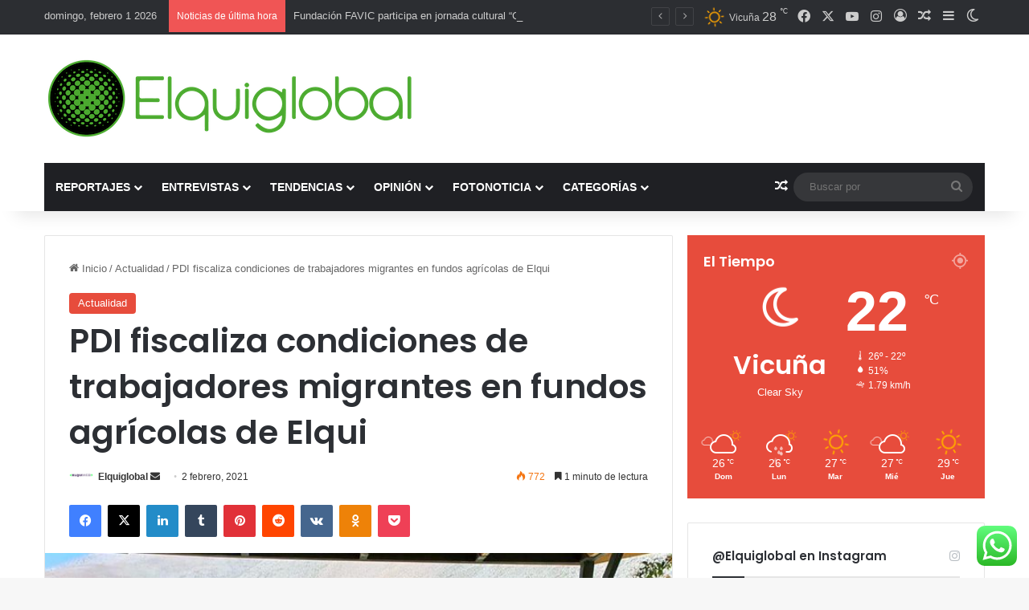

--- FILE ---
content_type: text/html; charset=UTF-8
request_url: https://www.elquiglobal.cl/pdi-fiscaliza-condiciones-de-trabajadores-migrantes-en-fundos-agricolas-de-elqui/
body_size: 30423
content:
<!DOCTYPE html>
<html lang="es" class="" data-skin="light" prefix="og: http://ogp.me/ns#">
<head>
	<meta charset="UTF-8" />
	<link rel="profile" href="https://gmpg.org/xfn/11" />
	<title>PDI fiscaliza condiciones de trabajadores migrantes en fundos agrícolas de Elqui &#8211; Elquiglobal</title>

<meta http-equiv='x-dns-prefetch-control' content='on'>
<link rel='dns-prefetch' href='//cdnjs.cloudflare.com' />
<link rel='dns-prefetch' href='//ajax.googleapis.com' />
<link rel='dns-prefetch' href='//fonts.googleapis.com' />
<link rel='dns-prefetch' href='//fonts.gstatic.com' />
<link rel='dns-prefetch' href='//s.gravatar.com' />
<link rel='dns-prefetch' href='//www.google-analytics.com' />
<link rel='preload' as='script' href='https://ajax.googleapis.com/ajax/libs/webfont/1/webfont.js'>
<meta name='robots' content='max-image-preview:large' />
<link rel="alternate" type="application/rss+xml" title="Elquiglobal &raquo; Feed" href="https://www.elquiglobal.cl/feed/" />
<link rel="alternate" type="application/rss+xml" title="Elquiglobal &raquo; Feed de los comentarios" href="https://www.elquiglobal.cl/comments/feed/" />
		<script type="text/javascript">
			try {
				if( 'undefined' != typeof localStorage ){
					var tieSkin = localStorage.getItem('tie-skin');
				}

				
				var html = document.getElementsByTagName('html')[0].classList,
						htmlSkin = 'light';

				if( html.contains('dark-skin') ){
					htmlSkin = 'dark';
				}

				if( tieSkin != null && tieSkin != htmlSkin ){
					html.add('tie-skin-inverted');
					var tieSkinInverted = true;
				}

				if( tieSkin == 'dark' ){
					html.add('dark-skin');
				}
				else if( tieSkin == 'light' ){
					html.remove( 'dark-skin' );
				}
				
			} catch(e) { console.log( e ) }

		</script>
		<link rel="alternate" type="application/rss+xml" title="Elquiglobal &raquo; Comentario PDI fiscaliza condiciones de trabajadores migrantes en fundos agrícolas de Elqui del feed" href="https://www.elquiglobal.cl/pdi-fiscaliza-condiciones-de-trabajadores-migrantes-en-fundos-agricolas-de-elqui/feed/" />

		<style type="text/css">
			:root{				
			--tie-preset-gradient-1: linear-gradient(135deg, rgba(6, 147, 227, 1) 0%, rgb(155, 81, 224) 100%);
			--tie-preset-gradient-2: linear-gradient(135deg, rgb(122, 220, 180) 0%, rgb(0, 208, 130) 100%);
			--tie-preset-gradient-3: linear-gradient(135deg, rgba(252, 185, 0, 1) 0%, rgba(255, 105, 0, 1) 100%);
			--tie-preset-gradient-4: linear-gradient(135deg, rgba(255, 105, 0, 1) 0%, rgb(207, 46, 46) 100%);
			--tie-preset-gradient-5: linear-gradient(135deg, rgb(238, 238, 238) 0%, rgb(169, 184, 195) 100%);
			--tie-preset-gradient-6: linear-gradient(135deg, rgb(74, 234, 220) 0%, rgb(151, 120, 209) 20%, rgb(207, 42, 186) 40%, rgb(238, 44, 130) 60%, rgb(251, 105, 98) 80%, rgb(254, 248, 76) 100%);
			--tie-preset-gradient-7: linear-gradient(135deg, rgb(255, 206, 236) 0%, rgb(152, 150, 240) 100%);
			--tie-preset-gradient-8: linear-gradient(135deg, rgb(254, 205, 165) 0%, rgb(254, 45, 45) 50%, rgb(107, 0, 62) 100%);
			--tie-preset-gradient-9: linear-gradient(135deg, rgb(255, 203, 112) 0%, rgb(199, 81, 192) 50%, rgb(65, 88, 208) 100%);
			--tie-preset-gradient-10: linear-gradient(135deg, rgb(255, 245, 203) 0%, rgb(182, 227, 212) 50%, rgb(51, 167, 181) 100%);
			--tie-preset-gradient-11: linear-gradient(135deg, rgb(202, 248, 128) 0%, rgb(113, 206, 126) 100%);
			--tie-preset-gradient-12: linear-gradient(135deg, rgb(2, 3, 129) 0%, rgb(40, 116, 252) 100%);
			--tie-preset-gradient-13: linear-gradient(135deg, #4D34FA, #ad34fa);
			--tie-preset-gradient-14: linear-gradient(135deg, #0057FF, #31B5FF);
			--tie-preset-gradient-15: linear-gradient(135deg, #FF007A, #FF81BD);
			--tie-preset-gradient-16: linear-gradient(135deg, #14111E, #4B4462);
			--tie-preset-gradient-17: linear-gradient(135deg, #F32758, #FFC581);

			
					--main-nav-background: #1f2024;
					--main-nav-secondry-background: rgba(0,0,0,0.2);
					--main-nav-primary-color: #0088ff;
					--main-nav-contrast-primary-color: #FFFFFF;
					--main-nav-text-color: #FFFFFF;
					--main-nav-secondry-text-color: rgba(225,255,255,0.5);
					--main-nav-main-border-color: rgba(255,255,255,0.07);
					--main-nav-secondry-border-color: rgba(255,255,255,0.04);
				
			}
		</style>
	
<meta property="og:title" content="PDI fiscaliza condiciones de trabajadores migrantes en fundos agrícolas de Elqui - Elquiglobal" />
<meta property="og:type" content="article" />
<meta property="og:description" content="Detectives del departamento de Migraciones y Policía Internacional La Serena, realizaron el procedim" />
<meta property="og:url" content="https://www.elquiglobal.cl/pdi-fiscaliza-condiciones-de-trabajadores-migrantes-en-fundos-agricolas-de-elqui/" />
<meta property="og:site_name" content="Elquiglobal" />
<meta property="og:image" content="https://www.elquiglobal.cl/wp-content/uploads/2021/02/WhatsApp-Image-2021-01-14-at-11.07.20-1.jpeg" />
<meta name="viewport" content="width=device-width, initial-scale=1.0" /><script type="text/javascript">
/* <![CDATA[ */
window._wpemojiSettings = {"baseUrl":"https:\/\/s.w.org\/images\/core\/emoji\/15.0.3\/72x72\/","ext":".png","svgUrl":"https:\/\/s.w.org\/images\/core\/emoji\/15.0.3\/svg\/","svgExt":".svg","source":{"concatemoji":"https:\/\/www.elquiglobal.cl\/wp-includes\/js\/wp-emoji-release.min.js?ver=6.6.4"}};
/*! This file is auto-generated */
!function(i,n){var o,s,e;function c(e){try{var t={supportTests:e,timestamp:(new Date).valueOf()};sessionStorage.setItem(o,JSON.stringify(t))}catch(e){}}function p(e,t,n){e.clearRect(0,0,e.canvas.width,e.canvas.height),e.fillText(t,0,0);var t=new Uint32Array(e.getImageData(0,0,e.canvas.width,e.canvas.height).data),r=(e.clearRect(0,0,e.canvas.width,e.canvas.height),e.fillText(n,0,0),new Uint32Array(e.getImageData(0,0,e.canvas.width,e.canvas.height).data));return t.every(function(e,t){return e===r[t]})}function u(e,t,n){switch(t){case"flag":return n(e,"\ud83c\udff3\ufe0f\u200d\u26a7\ufe0f","\ud83c\udff3\ufe0f\u200b\u26a7\ufe0f")?!1:!n(e,"\ud83c\uddfa\ud83c\uddf3","\ud83c\uddfa\u200b\ud83c\uddf3")&&!n(e,"\ud83c\udff4\udb40\udc67\udb40\udc62\udb40\udc65\udb40\udc6e\udb40\udc67\udb40\udc7f","\ud83c\udff4\u200b\udb40\udc67\u200b\udb40\udc62\u200b\udb40\udc65\u200b\udb40\udc6e\u200b\udb40\udc67\u200b\udb40\udc7f");case"emoji":return!n(e,"\ud83d\udc26\u200d\u2b1b","\ud83d\udc26\u200b\u2b1b")}return!1}function f(e,t,n){var r="undefined"!=typeof WorkerGlobalScope&&self instanceof WorkerGlobalScope?new OffscreenCanvas(300,150):i.createElement("canvas"),a=r.getContext("2d",{willReadFrequently:!0}),o=(a.textBaseline="top",a.font="600 32px Arial",{});return e.forEach(function(e){o[e]=t(a,e,n)}),o}function t(e){var t=i.createElement("script");t.src=e,t.defer=!0,i.head.appendChild(t)}"undefined"!=typeof Promise&&(o="wpEmojiSettingsSupports",s=["flag","emoji"],n.supports={everything:!0,everythingExceptFlag:!0},e=new Promise(function(e){i.addEventListener("DOMContentLoaded",e,{once:!0})}),new Promise(function(t){var n=function(){try{var e=JSON.parse(sessionStorage.getItem(o));if("object"==typeof e&&"number"==typeof e.timestamp&&(new Date).valueOf()<e.timestamp+604800&&"object"==typeof e.supportTests)return e.supportTests}catch(e){}return null}();if(!n){if("undefined"!=typeof Worker&&"undefined"!=typeof OffscreenCanvas&&"undefined"!=typeof URL&&URL.createObjectURL&&"undefined"!=typeof Blob)try{var e="postMessage("+f.toString()+"("+[JSON.stringify(s),u.toString(),p.toString()].join(",")+"));",r=new Blob([e],{type:"text/javascript"}),a=new Worker(URL.createObjectURL(r),{name:"wpTestEmojiSupports"});return void(a.onmessage=function(e){c(n=e.data),a.terminate(),t(n)})}catch(e){}c(n=f(s,u,p))}t(n)}).then(function(e){for(var t in e)n.supports[t]=e[t],n.supports.everything=n.supports.everything&&n.supports[t],"flag"!==t&&(n.supports.everythingExceptFlag=n.supports.everythingExceptFlag&&n.supports[t]);n.supports.everythingExceptFlag=n.supports.everythingExceptFlag&&!n.supports.flag,n.DOMReady=!1,n.readyCallback=function(){n.DOMReady=!0}}).then(function(){return e}).then(function(){var e;n.supports.everything||(n.readyCallback(),(e=n.source||{}).concatemoji?t(e.concatemoji):e.wpemoji&&e.twemoji&&(t(e.twemoji),t(e.wpemoji)))}))}((window,document),window._wpemojiSettings);
/* ]]> */
</script>
<link rel='stylesheet' id='ht_ctc_main_css-css' href='https://www.elquiglobal.cl/wp-content/plugins/click-to-chat-for-whatsapp/new/inc/assets/css/main.css?ver=4.29' type='text/css' media='all' />
<style id='wp-emoji-styles-inline-css' type='text/css'>

	img.wp-smiley, img.emoji {
		display: inline !important;
		border: none !important;
		box-shadow: none !important;
		height: 1em !important;
		width: 1em !important;
		margin: 0 0.07em !important;
		vertical-align: -0.1em !important;
		background: none !important;
		padding: 0 !important;
	}
</style>
<link rel='stylesheet' id='wp-block-library-css' href='https://www.elquiglobal.cl/wp-includes/css/dist/block-library/style.min.css?ver=6.6.4' type='text/css' media='all' />
<style id='wp-block-library-theme-inline-css' type='text/css'>
.wp-block-audio :where(figcaption){color:#555;font-size:13px;text-align:center}.is-dark-theme .wp-block-audio :where(figcaption){color:#ffffffa6}.wp-block-audio{margin:0 0 1em}.wp-block-code{border:1px solid #ccc;border-radius:4px;font-family:Menlo,Consolas,monaco,monospace;padding:.8em 1em}.wp-block-embed :where(figcaption){color:#555;font-size:13px;text-align:center}.is-dark-theme .wp-block-embed :where(figcaption){color:#ffffffa6}.wp-block-embed{margin:0 0 1em}.blocks-gallery-caption{color:#555;font-size:13px;text-align:center}.is-dark-theme .blocks-gallery-caption{color:#ffffffa6}:root :where(.wp-block-image figcaption){color:#555;font-size:13px;text-align:center}.is-dark-theme :root :where(.wp-block-image figcaption){color:#ffffffa6}.wp-block-image{margin:0 0 1em}.wp-block-pullquote{border-bottom:4px solid;border-top:4px solid;color:currentColor;margin-bottom:1.75em}.wp-block-pullquote cite,.wp-block-pullquote footer,.wp-block-pullquote__citation{color:currentColor;font-size:.8125em;font-style:normal;text-transform:uppercase}.wp-block-quote{border-left:.25em solid;margin:0 0 1.75em;padding-left:1em}.wp-block-quote cite,.wp-block-quote footer{color:currentColor;font-size:.8125em;font-style:normal;position:relative}.wp-block-quote.has-text-align-right{border-left:none;border-right:.25em solid;padding-left:0;padding-right:1em}.wp-block-quote.has-text-align-center{border:none;padding-left:0}.wp-block-quote.is-large,.wp-block-quote.is-style-large,.wp-block-quote.is-style-plain{border:none}.wp-block-search .wp-block-search__label{font-weight:700}.wp-block-search__button{border:1px solid #ccc;padding:.375em .625em}:where(.wp-block-group.has-background){padding:1.25em 2.375em}.wp-block-separator.has-css-opacity{opacity:.4}.wp-block-separator{border:none;border-bottom:2px solid;margin-left:auto;margin-right:auto}.wp-block-separator.has-alpha-channel-opacity{opacity:1}.wp-block-separator:not(.is-style-wide):not(.is-style-dots){width:100px}.wp-block-separator.has-background:not(.is-style-dots){border-bottom:none;height:1px}.wp-block-separator.has-background:not(.is-style-wide):not(.is-style-dots){height:2px}.wp-block-table{margin:0 0 1em}.wp-block-table td,.wp-block-table th{word-break:normal}.wp-block-table :where(figcaption){color:#555;font-size:13px;text-align:center}.is-dark-theme .wp-block-table :where(figcaption){color:#ffffffa6}.wp-block-video :where(figcaption){color:#555;font-size:13px;text-align:center}.is-dark-theme .wp-block-video :where(figcaption){color:#ffffffa6}.wp-block-video{margin:0 0 1em}:root :where(.wp-block-template-part.has-background){margin-bottom:0;margin-top:0;padding:1.25em 2.375em}
</style>
<style id='classic-theme-styles-inline-css' type='text/css'>
/*! This file is auto-generated */
.wp-block-button__link{color:#fff;background-color:#32373c;border-radius:9999px;box-shadow:none;text-decoration:none;padding:calc(.667em + 2px) calc(1.333em + 2px);font-size:1.125em}.wp-block-file__button{background:#32373c;color:#fff;text-decoration:none}
</style>
<style id='global-styles-inline-css' type='text/css'>
:root{--wp--preset--aspect-ratio--square: 1;--wp--preset--aspect-ratio--4-3: 4/3;--wp--preset--aspect-ratio--3-4: 3/4;--wp--preset--aspect-ratio--3-2: 3/2;--wp--preset--aspect-ratio--2-3: 2/3;--wp--preset--aspect-ratio--16-9: 16/9;--wp--preset--aspect-ratio--9-16: 9/16;--wp--preset--color--black: #000000;--wp--preset--color--cyan-bluish-gray: #abb8c3;--wp--preset--color--white: #ffffff;--wp--preset--color--pale-pink: #f78da7;--wp--preset--color--vivid-red: #cf2e2e;--wp--preset--color--luminous-vivid-orange: #ff6900;--wp--preset--color--luminous-vivid-amber: #fcb900;--wp--preset--color--light-green-cyan: #7bdcb5;--wp--preset--color--vivid-green-cyan: #00d084;--wp--preset--color--pale-cyan-blue: #8ed1fc;--wp--preset--color--vivid-cyan-blue: #0693e3;--wp--preset--color--vivid-purple: #9b51e0;--wp--preset--color--global-color: #0088ff;--wp--preset--gradient--vivid-cyan-blue-to-vivid-purple: linear-gradient(135deg,rgba(6,147,227,1) 0%,rgb(155,81,224) 100%);--wp--preset--gradient--light-green-cyan-to-vivid-green-cyan: linear-gradient(135deg,rgb(122,220,180) 0%,rgb(0,208,130) 100%);--wp--preset--gradient--luminous-vivid-amber-to-luminous-vivid-orange: linear-gradient(135deg,rgba(252,185,0,1) 0%,rgba(255,105,0,1) 100%);--wp--preset--gradient--luminous-vivid-orange-to-vivid-red: linear-gradient(135deg,rgba(255,105,0,1) 0%,rgb(207,46,46) 100%);--wp--preset--gradient--very-light-gray-to-cyan-bluish-gray: linear-gradient(135deg,rgb(238,238,238) 0%,rgb(169,184,195) 100%);--wp--preset--gradient--cool-to-warm-spectrum: linear-gradient(135deg,rgb(74,234,220) 0%,rgb(151,120,209) 20%,rgb(207,42,186) 40%,rgb(238,44,130) 60%,rgb(251,105,98) 80%,rgb(254,248,76) 100%);--wp--preset--gradient--blush-light-purple: linear-gradient(135deg,rgb(255,206,236) 0%,rgb(152,150,240) 100%);--wp--preset--gradient--blush-bordeaux: linear-gradient(135deg,rgb(254,205,165) 0%,rgb(254,45,45) 50%,rgb(107,0,62) 100%);--wp--preset--gradient--luminous-dusk: linear-gradient(135deg,rgb(255,203,112) 0%,rgb(199,81,192) 50%,rgb(65,88,208) 100%);--wp--preset--gradient--pale-ocean: linear-gradient(135deg,rgb(255,245,203) 0%,rgb(182,227,212) 50%,rgb(51,167,181) 100%);--wp--preset--gradient--electric-grass: linear-gradient(135deg,rgb(202,248,128) 0%,rgb(113,206,126) 100%);--wp--preset--gradient--midnight: linear-gradient(135deg,rgb(2,3,129) 0%,rgb(40,116,252) 100%);--wp--preset--font-size--small: 13px;--wp--preset--font-size--medium: 20px;--wp--preset--font-size--large: 36px;--wp--preset--font-size--x-large: 42px;--wp--preset--spacing--20: 0.44rem;--wp--preset--spacing--30: 0.67rem;--wp--preset--spacing--40: 1rem;--wp--preset--spacing--50: 1.5rem;--wp--preset--spacing--60: 2.25rem;--wp--preset--spacing--70: 3.38rem;--wp--preset--spacing--80: 5.06rem;--wp--preset--shadow--natural: 6px 6px 9px rgba(0, 0, 0, 0.2);--wp--preset--shadow--deep: 12px 12px 50px rgba(0, 0, 0, 0.4);--wp--preset--shadow--sharp: 6px 6px 0px rgba(0, 0, 0, 0.2);--wp--preset--shadow--outlined: 6px 6px 0px -3px rgba(255, 255, 255, 1), 6px 6px rgba(0, 0, 0, 1);--wp--preset--shadow--crisp: 6px 6px 0px rgba(0, 0, 0, 1);}:where(.is-layout-flex){gap: 0.5em;}:where(.is-layout-grid){gap: 0.5em;}body .is-layout-flex{display: flex;}.is-layout-flex{flex-wrap: wrap;align-items: center;}.is-layout-flex > :is(*, div){margin: 0;}body .is-layout-grid{display: grid;}.is-layout-grid > :is(*, div){margin: 0;}:where(.wp-block-columns.is-layout-flex){gap: 2em;}:where(.wp-block-columns.is-layout-grid){gap: 2em;}:where(.wp-block-post-template.is-layout-flex){gap: 1.25em;}:where(.wp-block-post-template.is-layout-grid){gap: 1.25em;}.has-black-color{color: var(--wp--preset--color--black) !important;}.has-cyan-bluish-gray-color{color: var(--wp--preset--color--cyan-bluish-gray) !important;}.has-white-color{color: var(--wp--preset--color--white) !important;}.has-pale-pink-color{color: var(--wp--preset--color--pale-pink) !important;}.has-vivid-red-color{color: var(--wp--preset--color--vivid-red) !important;}.has-luminous-vivid-orange-color{color: var(--wp--preset--color--luminous-vivid-orange) !important;}.has-luminous-vivid-amber-color{color: var(--wp--preset--color--luminous-vivid-amber) !important;}.has-light-green-cyan-color{color: var(--wp--preset--color--light-green-cyan) !important;}.has-vivid-green-cyan-color{color: var(--wp--preset--color--vivid-green-cyan) !important;}.has-pale-cyan-blue-color{color: var(--wp--preset--color--pale-cyan-blue) !important;}.has-vivid-cyan-blue-color{color: var(--wp--preset--color--vivid-cyan-blue) !important;}.has-vivid-purple-color{color: var(--wp--preset--color--vivid-purple) !important;}.has-black-background-color{background-color: var(--wp--preset--color--black) !important;}.has-cyan-bluish-gray-background-color{background-color: var(--wp--preset--color--cyan-bluish-gray) !important;}.has-white-background-color{background-color: var(--wp--preset--color--white) !important;}.has-pale-pink-background-color{background-color: var(--wp--preset--color--pale-pink) !important;}.has-vivid-red-background-color{background-color: var(--wp--preset--color--vivid-red) !important;}.has-luminous-vivid-orange-background-color{background-color: var(--wp--preset--color--luminous-vivid-orange) !important;}.has-luminous-vivid-amber-background-color{background-color: var(--wp--preset--color--luminous-vivid-amber) !important;}.has-light-green-cyan-background-color{background-color: var(--wp--preset--color--light-green-cyan) !important;}.has-vivid-green-cyan-background-color{background-color: var(--wp--preset--color--vivid-green-cyan) !important;}.has-pale-cyan-blue-background-color{background-color: var(--wp--preset--color--pale-cyan-blue) !important;}.has-vivid-cyan-blue-background-color{background-color: var(--wp--preset--color--vivid-cyan-blue) !important;}.has-vivid-purple-background-color{background-color: var(--wp--preset--color--vivid-purple) !important;}.has-black-border-color{border-color: var(--wp--preset--color--black) !important;}.has-cyan-bluish-gray-border-color{border-color: var(--wp--preset--color--cyan-bluish-gray) !important;}.has-white-border-color{border-color: var(--wp--preset--color--white) !important;}.has-pale-pink-border-color{border-color: var(--wp--preset--color--pale-pink) !important;}.has-vivid-red-border-color{border-color: var(--wp--preset--color--vivid-red) !important;}.has-luminous-vivid-orange-border-color{border-color: var(--wp--preset--color--luminous-vivid-orange) !important;}.has-luminous-vivid-amber-border-color{border-color: var(--wp--preset--color--luminous-vivid-amber) !important;}.has-light-green-cyan-border-color{border-color: var(--wp--preset--color--light-green-cyan) !important;}.has-vivid-green-cyan-border-color{border-color: var(--wp--preset--color--vivid-green-cyan) !important;}.has-pale-cyan-blue-border-color{border-color: var(--wp--preset--color--pale-cyan-blue) !important;}.has-vivid-cyan-blue-border-color{border-color: var(--wp--preset--color--vivid-cyan-blue) !important;}.has-vivid-purple-border-color{border-color: var(--wp--preset--color--vivid-purple) !important;}.has-vivid-cyan-blue-to-vivid-purple-gradient-background{background: var(--wp--preset--gradient--vivid-cyan-blue-to-vivid-purple) !important;}.has-light-green-cyan-to-vivid-green-cyan-gradient-background{background: var(--wp--preset--gradient--light-green-cyan-to-vivid-green-cyan) !important;}.has-luminous-vivid-amber-to-luminous-vivid-orange-gradient-background{background: var(--wp--preset--gradient--luminous-vivid-amber-to-luminous-vivid-orange) !important;}.has-luminous-vivid-orange-to-vivid-red-gradient-background{background: var(--wp--preset--gradient--luminous-vivid-orange-to-vivid-red) !important;}.has-very-light-gray-to-cyan-bluish-gray-gradient-background{background: var(--wp--preset--gradient--very-light-gray-to-cyan-bluish-gray) !important;}.has-cool-to-warm-spectrum-gradient-background{background: var(--wp--preset--gradient--cool-to-warm-spectrum) !important;}.has-blush-light-purple-gradient-background{background: var(--wp--preset--gradient--blush-light-purple) !important;}.has-blush-bordeaux-gradient-background{background: var(--wp--preset--gradient--blush-bordeaux) !important;}.has-luminous-dusk-gradient-background{background: var(--wp--preset--gradient--luminous-dusk) !important;}.has-pale-ocean-gradient-background{background: var(--wp--preset--gradient--pale-ocean) !important;}.has-electric-grass-gradient-background{background: var(--wp--preset--gradient--electric-grass) !important;}.has-midnight-gradient-background{background: var(--wp--preset--gradient--midnight) !important;}.has-small-font-size{font-size: var(--wp--preset--font-size--small) !important;}.has-medium-font-size{font-size: var(--wp--preset--font-size--medium) !important;}.has-large-font-size{font-size: var(--wp--preset--font-size--large) !important;}.has-x-large-font-size{font-size: var(--wp--preset--font-size--x-large) !important;}
:where(.wp-block-post-template.is-layout-flex){gap: 1.25em;}:where(.wp-block-post-template.is-layout-grid){gap: 1.25em;}
:where(.wp-block-columns.is-layout-flex){gap: 2em;}:where(.wp-block-columns.is-layout-grid){gap: 2em;}
:root :where(.wp-block-pullquote){font-size: 1.5em;line-height: 1.6;}
</style>
<link rel='stylesheet' id='tie-css-base-css' href='https://www.elquiglobal.cl/wp-content/themes/jannah/assets/css/base.min.css?ver=7.2.0' type='text/css' media='all' />
<link rel='stylesheet' id='tie-css-styles-css' href='https://www.elquiglobal.cl/wp-content/themes/jannah/assets/css/style.min.css?ver=7.2.0' type='text/css' media='all' />
<link rel='stylesheet' id='tie-css-widgets-css' href='https://www.elquiglobal.cl/wp-content/themes/jannah/assets/css/widgets.min.css?ver=7.2.0' type='text/css' media='all' />
<link rel='stylesheet' id='tie-css-helpers-css' href='https://www.elquiglobal.cl/wp-content/themes/jannah/assets/css/helpers.min.css?ver=7.2.0' type='text/css' media='all' />
<link rel='stylesheet' id='tie-fontawesome5-css' href='https://www.elquiglobal.cl/wp-content/themes/jannah/assets/css/fontawesome.css?ver=7.2.0' type='text/css' media='all' />
<link rel='stylesheet' id='tie-css-ilightbox-css' href='https://www.elquiglobal.cl/wp-content/themes/jannah/assets/ilightbox/dark-skin/skin.css?ver=7.2.0' type='text/css' media='all' />
<link rel='stylesheet' id='tie-css-shortcodes-css' href='https://www.elquiglobal.cl/wp-content/themes/jannah/assets/css/plugins/shortcodes.min.css?ver=7.2.0' type='text/css' media='all' />
<link rel='stylesheet' id='tie-css-single-css' href='https://www.elquiglobal.cl/wp-content/themes/jannah/assets/css/single.min.css?ver=7.2.0' type='text/css' media='all' />
<link rel='stylesheet' id='tie-css-print-css' href='https://www.elquiglobal.cl/wp-content/themes/jannah/assets/css/print.css?ver=7.2.0' type='text/css' media='print' />
<link rel='stylesheet' id='taqyeem-styles-css' href='https://www.elquiglobal.cl/wp-content/themes/jannah/assets/css/plugins/taqyeem.min.css?ver=7.2.0' type='text/css' media='all' />
<style id='taqyeem-styles-inline-css' type='text/css'>
.wf-active .logo-text,.wf-active h1,.wf-active h2,.wf-active h3,.wf-active h4,.wf-active h5,.wf-active h6,.wf-active .the-subtitle{font-family: 'Poppins';}#main-nav .main-menu > ul > li > a{text-transform: uppercase;}:root:root{--brand-color: #e74c3c;--dark-brand-color: #b51a0a;--bright-color: #FFFFFF;--base-color: #2c2f34;}#reading-position-indicator{box-shadow: 0 0 10px rgba( 231,76,60,0.7);}:root:root{--brand-color: #e74c3c;--dark-brand-color: #b51a0a;--bright-color: #FFFFFF;--base-color: #2c2f34;}#reading-position-indicator{box-shadow: 0 0 10px rgba( 231,76,60,0.7);}#header-notification-bar{background: var( --tie-preset-gradient-13 );}#header-notification-bar{--tie-buttons-color: #FFFFFF;--tie-buttons-border-color: #FFFFFF;--tie-buttons-hover-color: #e1e1e1;--tie-buttons-hover-text: #000000;}#header-notification-bar{--tie-buttons-text: #000000;}.tie-cat-1862,.tie-cat-item-1862 > span{background-color:#e67e22 !important;color:#FFFFFF !important;}.tie-cat-1862:after{border-top-color:#e67e22 !important;}.tie-cat-1862:hover{background-color:#c86004 !important;}.tie-cat-1862:hover:after{border-top-color:#c86004 !important;}.tie-cat-1870,.tie-cat-item-1870 > span{background-color:#2ecc71 !important;color:#FFFFFF !important;}.tie-cat-1870:after{border-top-color:#2ecc71 !important;}.tie-cat-1870:hover{background-color:#10ae53 !important;}.tie-cat-1870:hover:after{border-top-color:#10ae53 !important;}.tie-cat-1873,.tie-cat-item-1873 > span{background-color:#9b59b6 !important;color:#FFFFFF !important;}.tie-cat-1873:after{border-top-color:#9b59b6 !important;}.tie-cat-1873:hover{background-color:#7d3b98 !important;}.tie-cat-1873:hover:after{border-top-color:#7d3b98 !important;}.tie-cat-1875,.tie-cat-item-1875 > span{background-color:#34495e !important;color:#FFFFFF !important;}.tie-cat-1875:after{border-top-color:#34495e !important;}.tie-cat-1875:hover{background-color:#162b40 !important;}.tie-cat-1875:hover:after{border-top-color:#162b40 !important;}.tie-cat-1877,.tie-cat-item-1877 > span{background-color:#795548 !important;color:#FFFFFF !important;}.tie-cat-1877:after{border-top-color:#795548 !important;}.tie-cat-1877:hover{background-color:#5b372a !important;}.tie-cat-1877:hover:after{border-top-color:#5b372a !important;}.tie-cat-1878,.tie-cat-item-1878 > span{background-color:#4CAF50 !important;color:#FFFFFF !important;}.tie-cat-1878:after{border-top-color:#4CAF50 !important;}.tie-cat-1878:hover{background-color:#2e9132 !important;}.tie-cat-1878:hover:after{border-top-color:#2e9132 !important;}.tie-cat-5,.tie-cat-item-5 > span{background-color:#e74c3c !important;color:#FFFFFF !important;}.tie-cat-5:after{border-top-color:#e74c3c !important;}.tie-cat-5:hover{background-color:#c92e1e !important;}.tie-cat-5:hover:after{border-top-color:#c92e1e !important;}.tie-cat-6,.tie-cat-item-6 > span{background-color:#2ecc71 !important;color:#FFFFFF !important;}.tie-cat-6:after{border-top-color:#2ecc71 !important;}.tie-cat-6:hover{background-color:#10ae53 !important;}.tie-cat-6:hover:after{border-top-color:#10ae53 !important;}.tie-cat-7,.tie-cat-item-7 > span{background-color:#f1c40f !important;color:#FFFFFF !important;}.tie-cat-7:after{border-top-color:#f1c40f !important;}.tie-cat-7:hover{background-color:#d3a600 !important;}.tie-cat-7:hover:after{border-top-color:#d3a600 !important;}.tie-cat-8,.tie-cat-item-8 > span{background-color:#9b59b6 !important;color:#FFFFFF !important;}.tie-cat-8:after{border-top-color:#9b59b6 !important;}.tie-cat-8:hover{background-color:#7d3b98 !important;}.tie-cat-8:hover:after{border-top-color:#7d3b98 !important;}.tie-cat-10,.tie-cat-item-10 > span{background-color:#3ccbe8 !important;color:#FFFFFF !important;}.tie-cat-10:after{border-top-color:#3ccbe8 !important;}.tie-cat-10:hover{background-color:#1eadca !important;}.tie-cat-10:hover:after{border-top-color:#1eadca !important;}.tie-cat-11,.tie-cat-item-11 > span{background-color:#d736ed !important;color:#FFFFFF !important;}.tie-cat-11:after{border-top-color:#d736ed !important;}.tie-cat-11:hover{background-color:#b918cf !important;}.tie-cat-11:hover:after{border-top-color:#b918cf !important;}.tie-cat-12,.tie-cat-item-12 > span{background-color:#629121 !important;color:#FFFFFF !important;}.tie-cat-12:after{border-top-color:#629121 !important;}.tie-cat-12:hover{background-color:#447303 !important;}.tie-cat-12:hover:after{border-top-color:#447303 !important;}.tie-cat-9,.tie-cat-item-9 > span{background-color:#ebf43f !important;color:#000000 !important;}.tie-cat-9:after{border-top-color:#ebf43f !important;}.tie-cat-9:hover{background-color:#cdd621 !important;}.tie-cat-9:hover:after{border-top-color:#cdd621 !important;}.tie-cat-21,.tie-cat-item-21 > span{background-color:#66c2d1 !important;color:#FFFFFF !important;}.tie-cat-21:after{border-top-color:#66c2d1 !important;}.tie-cat-21:hover{background-color:#48a4b3 !important;}.tie-cat-21:hover:after{border-top-color:#48a4b3 !important;}.tie-cat-25,.tie-cat-item-25 > span{background-color:#243c96 !important;color:#FFFFFF !important;}.tie-cat-25:after{border-top-color:#243c96 !important;}.tie-cat-25:hover{background-color:#061e78 !important;}.tie-cat-25:hover:after{border-top-color:#061e78 !important;}.tie-cat-24,.tie-cat-item-24 > span{background-color:#7709a3 !important;color:#FFFFFF !important;}.tie-cat-24:after{border-top-color:#7709a3 !important;}.tie-cat-24:hover{background-color:#590085 !important;}.tie-cat-24:hover:after{border-top-color:#590085 !important;}.tie-cat-1196,.tie-cat-item-1196 > span{background-color:#21824e !important;color:#FFFFFF !important;}.tie-cat-1196:after{border-top-color:#21824e !important;}.tie-cat-1196:hover{background-color:#036430 !important;}.tie-cat-1196:hover:after{border-top-color:#036430 !important;}.tie-cat-118,.tie-cat-item-118 > span{background-color:#b5274d !important;color:#FFFFFF !important;}.tie-cat-118:after{border-top-color:#b5274d !important;}.tie-cat-118:hover{background-color:#97092f !important;}.tie-cat-118:hover:after{border-top-color:#97092f !important;}.tie-cat-54,.tie-cat-item-54 > span{background-color:#8faf00 !important;color:#FFFFFF !important;}.tie-cat-54:after{border-top-color:#8faf00 !important;}.tie-cat-54:hover{background-color:#719100 !important;}.tie-cat-54:hover:after{border-top-color:#719100 !important;}.tie-cat-101,.tie-cat-item-101 > span{background-color:#001dff !important;color:#FFFFFF !important;}.tie-cat-101:after{border-top-color:#001dff !important;}.tie-cat-101:hover{background-color:#0000e1 !important;}.tie-cat-101:hover:after{border-top-color:#0000e1 !important;}.tie-cat-23,.tie-cat-item-23 > span{background-color:#7f0707 !important;color:#FFFFFF !important;}.tie-cat-23:after{border-top-color:#7f0707 !important;}.tie-cat-23:hover{background-color:#610000 !important;}.tie-cat-23:hover:after{border-top-color:#610000 !important;}@media (max-width: 991px){.side-aside.normal-side{background: #2f88d6;background: -webkit-linear-gradient(135deg,#5933a2,#2f88d6 );background: -moz-linear-gradient(135deg,#5933a2,#2f88d6 );background: -o-linear-gradient(135deg,#5933a2,#2f88d6 );background: linear-gradient(135deg,#2f88d6,#5933a2 );}}.tie-insta-header {margin-bottom: 15px;}.tie-insta-avatar a {width: 70px;height: 70px;display: block;position: relative;float: left;margin-right: 15px;margin-bottom: 15px;}.tie-insta-avatar a:before {content: "";position: absolute;width: calc(100% + 6px);height: calc(100% + 6px);left: -3px;top: -3px;border-radius: 50%;background: #d6249f;background: radial-gradient(circle at 30% 107%,#fdf497 0%,#fdf497 5%,#fd5949 45%,#d6249f 60%,#285AEB 90%);}.tie-insta-avatar a:after {position: absolute;content: "";width: calc(100% + 3px);height: calc(100% + 3px);left: -2px;top: -2px;border-radius: 50%;background: #fff;}.dark-skin .tie-insta-avatar a:after {background: #27292d;}.tie-insta-avatar img {border-radius: 50%;position: relative;z-index: 2;transition: all 0.25s;}.tie-insta-avatar img:hover {box-shadow: 0px 0px 15px 0 #6b54c6;}.tie-insta-info {font-size: 1.3em;font-weight: bold;margin-bottom: 5px;}
</style>
<script type="text/javascript" src="https://www.elquiglobal.cl/wp-includes/js/jquery/jquery.min.js?ver=3.7.1" id="jquery-core-js"></script>
<script type="text/javascript" src="https://www.elquiglobal.cl/wp-includes/js/jquery/jquery-migrate.min.js?ver=3.4.1" id="jquery-migrate-js"></script>
<link rel="https://api.w.org/" href="https://www.elquiglobal.cl/wp-json/" /><link rel="alternate" title="JSON" type="application/json" href="https://www.elquiglobal.cl/wp-json/wp/v2/posts/46234" /><link rel="EditURI" type="application/rsd+xml" title="RSD" href="https://www.elquiglobal.cl/xmlrpc.php?rsd" />
<meta name="generator" content="WordPress 6.6.4" />
<link rel="canonical" href="https://www.elquiglobal.cl/pdi-fiscaliza-condiciones-de-trabajadores-migrantes-en-fundos-agricolas-de-elqui/" />
<link rel='shortlink' href='https://www.elquiglobal.cl/?p=46234' />
<link rel="alternate" title="oEmbed (JSON)" type="application/json+oembed" href="https://www.elquiglobal.cl/wp-json/oembed/1.0/embed?url=https%3A%2F%2Fwww.elquiglobal.cl%2Fpdi-fiscaliza-condiciones-de-trabajadores-migrantes-en-fundos-agricolas-de-elqui%2F" />
<link rel="alternate" title="oEmbed (XML)" type="text/xml+oembed" href="https://www.elquiglobal.cl/wp-json/oembed/1.0/embed?url=https%3A%2F%2Fwww.elquiglobal.cl%2Fpdi-fiscaliza-condiciones-de-trabajadores-migrantes-en-fundos-agricolas-de-elqui%2F&#038;format=xml" />
<script type='text/javascript'>
/* <![CDATA[ */
var taqyeem = {"ajaxurl":"https://www.elquiglobal.cl/wp-admin/admin-ajax.php" , "your_rating":"Your Rating:"};
/* ]]> */
</script>

<script type="text/javascript">
(function(url){
	if(/(?:Chrome\/26\.0\.1410\.63 Safari\/537\.31|WordfenceTestMonBot)/.test(navigator.userAgent)){ return; }
	var addEvent = function(evt, handler) {
		if (window.addEventListener) {
			document.addEventListener(evt, handler, false);
		} else if (window.attachEvent) {
			document.attachEvent('on' + evt, handler);
		}
	};
	var removeEvent = function(evt, handler) {
		if (window.removeEventListener) {
			document.removeEventListener(evt, handler, false);
		} else if (window.detachEvent) {
			document.detachEvent('on' + evt, handler);
		}
	};
	var evts = 'contextmenu dblclick drag dragend dragenter dragleave dragover dragstart drop keydown keypress keyup mousedown mousemove mouseout mouseover mouseup mousewheel scroll'.split(' ');
	var logHuman = function() {
		if (window.wfLogHumanRan) { return; }
		window.wfLogHumanRan = true;
		var wfscr = document.createElement('script');
		wfscr.type = 'text/javascript';
		wfscr.async = true;
		wfscr.src = url + '&r=' + Math.random();
		(document.getElementsByTagName('head')[0]||document.getElementsByTagName('body')[0]).appendChild(wfscr);
		for (var i = 0; i < evts.length; i++) {
			removeEvent(evts[i], logHuman);
		}
	};
	for (var i = 0; i < evts.length; i++) {
		addEvent(evts[i], logHuman);
	}
})('//www.elquiglobal.cl/?wordfence_lh=1&hid=97592DCCDCF1301D9B33FD26A65C1087');
</script> <meta name="description" content="Detectives del departamento de Migraciones y Policía Internacional La Serena, realizaron el procedimiento con funcionarios de la Inspección del Trabaj" /><meta http-equiv="X-UA-Compatible" content="IE=edge"><!-- Global site tag (gtag.js) - Google Analytics -->
<script async src="https://www.googletagmanager.com/gtag/js?id=UA-2393028-58"></script>
<script>
  window.dataLayer = window.dataLayer || [];
  function gtag(){dataLayer.push(arguments);}
  gtag('js', new Date());

  gtag('config', 'UA-2393028-58');
</script>


<link rel="icon" href="https://www.elquiglobal.cl/wp-content/uploads/2020/05/eg_logo.png" sizes="32x32" />
<link rel="icon" href="https://www.elquiglobal.cl/wp-content/uploads/2020/05/eg_logo.png" sizes="192x192" />
<link rel="apple-touch-icon" href="https://www.elquiglobal.cl/wp-content/uploads/2020/05/eg_logo.png" />
<meta name="msapplication-TileImage" content="https://www.elquiglobal.cl/wp-content/uploads/2020/05/eg_logo.png" />
</head>

<body id="tie-body" class="post-template-default single single-post postid-46234 single-format-standard tie-no-js wrapper-has-shadow block-head-1 magazine1 is-desktop is-header-layout-3 sidebar-right has-sidebar post-layout-1 narrow-title-narrow-media is-standard-format has-mobile-share hide_share_post_top hide_share_post_bottom">



<div class="background-overlay">

	<div id="tie-container" class="site tie-container">

		
		<div id="tie-wrapper">

			
<header id="theme-header" class="theme-header header-layout-3 main-nav-dark main-nav-default-dark main-nav-below main-nav-boxed no-stream-item top-nav-active top-nav-dark top-nav-default-dark top-nav-above has-shadow has-normal-width-logo mobile-header-default">
	
<nav id="top-nav"  class="has-date-breaking-components top-nav header-nav has-breaking-news" aria-label="Menú de Navegación secundario">
	<div class="container">
		<div class="topbar-wrapper">

			
					<div class="topbar-today-date">
						domingo, febrero 1 2026					</div>
					
			<div class="tie-alignleft">
				
<div class="breaking controls-is-active">

	<span class="breaking-title">
		<span class="tie-icon-bolt breaking-icon" aria-hidden="true"></span>
		<span class="breaking-title-text">Noticias de última hora</span>
	</span>

	<ul id="breaking-news-in-header" class="breaking-news" data-type="reveal" data-arrows="true">

		
							<li class="news-item">
								<a href="https://www.elquiglobal.cl/museo-gabriela-mistral-de-vicuna-presenta-este-jueves-el-libro-un-lugar-al-que-no-se-dar-nombre-gabriela-mistral-frente-a-la-muerte-de-yin-yin/">Museo Gabriela Mistral de Vicuña presenta este jueves el libro “Un lugar al que no sé dar nombre. Gabriela Mistral frente a la muerte de Yin Yin”</a>
							</li>

							
							<li class="news-item">
								<a href="https://www.elquiglobal.cl/fundacion-favic-participa-en-jornada-cultural-coffee-party-en-mall-de-coquimbo-con-exposicion-de-artistas-regionales/">Fundación FAVIC participa en jornada cultural “Coffee Party” en Mall de Coquimbo con exposición de artistas regionales</a>
							</li>

							
							<li class="news-item">
								<a href="https://www.elquiglobal.cl/museo-gabriela-mistral-de-vicuna-recibe-itinerancia-educativa-del-museo-chileno-de-arte-precolombino-con-talleres-familiares-de-verano/">Museo Gabriela Mistral de Vicuña recibe itinerancia educativa del Museo Chileno de Arte Precolombino con talleres familiares de verano</a>
							</li>

							
							<li class="news-item">
								<a href="https://www.elquiglobal.cl/refuerzan-controles-en-paso-agua-negra-para-evitar-trafico-ilicito/">Refuerzan controles en Paso Agua Negra para evitar tráfico ilícito</a>
							</li>

							
							<li class="news-item">
								<a href="https://www.elquiglobal.cl/turismo-rural-en-horcon-ofrecen-alojamiento-en-cabana-construida-con-tecnicas-ancestrales/">Turismo rural en Horcón: ofrecen alojamiento en cabaña construida con técnicas ancestrales</a>
							</li>

							
							<li class="news-item">
								<a href="https://www.elquiglobal.cl/departamento-de-salud-proyecta-construccion-del-primer-laboratorio-clinico-municipal-de-vicuna/">Departamento de Salud proyecta construcción del primer Laboratorio Clínico Municipal de Vicuña</a>
							</li>

							
							<li class="news-item">
								<a href="https://www.elquiglobal.cl/pdi-detiene-a-imputado-por-robar-frutos-de-experimentacion-cientifica-agropecuaria-en-vicuna/">PDI detiene a imputado por robar frutos de experimentación científica agropecuaria en Vicuña</a>
							</li>

							
							<li class="news-item">
								<a href="https://www.elquiglobal.cl/obras-en-puente-marquesa-llevan-32-de-avance-15-mil-millones-de-inversion-para-un-nuevo-puente/">Obras en Puente Marquesa llevan 32% de avance: 15 mil millones de inversión para un nuevo puente</a>
							</li>

							
							<li class="news-item">
								<a href="https://www.elquiglobal.cl/hector-hernan-herrera-continua-presentando-en-montegrande-y-la-serena/">Héctor Hernán Herrera continúa presentando su libro «María Isabel Peralta» en Montegrande y La Serena</a>
							</li>

							
							<li class="news-item">
								<a href="https://www.elquiglobal.cl/programa-ecologico-familiar-presentan-mural-viajero-en-el-cesfam-san-isidro-calingasta/">Programa Ecológico Familiar:  Presentan Mural Viajero en el CESFAM San Isidro-Calingasta</a>
							</li>

							
	</ul>
</div><!-- #breaking /-->
			</div><!-- .tie-alignleft /-->

			<div class="tie-alignright">
				<ul class="components"><li class="weather-menu-item menu-item custom-menu-link">
				<div class="tie-weather-widget is-animated" title="Clear Sky">
					<div class="weather-wrap">

						<div class="weather-forecast-day small-weather-icons">
							
					<div class="weather-icon">
						<div class="icon-sun"></div>
					</div>
										</div><!-- .weather-forecast-day -->

						<div class="city-data">
							<span>Vicuña</span>
							<span class="weather-current-temp">
								28								<sup>&#x2103;</sup>
							</span>
						</div><!-- .city-data -->

					</div><!-- .weather-wrap -->
				</div><!-- .tie-weather-widget -->
				</li> <li class="social-icons-item"><a class="social-link facebook-social-icon" rel="external noopener nofollow" target="_blank" href="https://www.facebook.com/Elquiglobal.cl/"><span class="tie-social-icon tie-icon-facebook"></span><span class="screen-reader-text">Facebook</span></a></li><li class="social-icons-item"><a class="social-link twitter-social-icon" rel="external noopener nofollow" target="_blank" href="https://twitter.com/Elquiglobal"><span class="tie-social-icon tie-icon-twitter"></span><span class="screen-reader-text">X</span></a></li><li class="social-icons-item"><a class="social-link youtube-social-icon" rel="external noopener nofollow" target="_blank" href="https://www.youtube.com/channel/UCjc1KwgrlCXbupsFrwD6I3Q/videos"><span class="tie-social-icon tie-icon-youtube"></span><span class="screen-reader-text">YouTube</span></a></li><li class="social-icons-item"><a class="social-link instagram-social-icon" rel="external noopener nofollow" target="_blank" href="https://www.instagram.com/elquiglobal/?hl=es-la"><span class="tie-social-icon tie-icon-instagram"></span><span class="screen-reader-text">Instagram</span></a></li> 
	
		<li class=" popup-login-icon menu-item custom-menu-link">
			<a href="#" class="lgoin-btn tie-popup-trigger">
				<span class="tie-icon-author" aria-hidden="true"></span>
				<span class="screen-reader-text">Acceso</span>			</a>
		</li>

				<li class="random-post-icon menu-item custom-menu-link">
		<a href="/pdi-fiscaliza-condiciones-de-trabajadores-migrantes-en-fundos-agricolas-de-elqui/?random-post=1" class="random-post" title="Publicación al azar" rel="nofollow">
			<span class="tie-icon-random" aria-hidden="true"></span>
			<span class="screen-reader-text">Publicación al azar</span>
		</a>
	</li>
		<li class="side-aside-nav-icon menu-item custom-menu-link">
		<a href="#">
			<span class="tie-icon-navicon" aria-hidden="true"></span>
			<span class="screen-reader-text">Barra lateral</span>
		</a>
	</li>
		<li class="skin-icon menu-item custom-menu-link">
		<a href="#" class="change-skin" title="Switch skin">
			<span class="tie-icon-moon change-skin-icon" aria-hidden="true"></span>
			<span class="screen-reader-text">Switch skin</span>
		</a>
	</li>
	</ul><!-- Components -->			</div><!-- .tie-alignright /-->

		</div><!-- .topbar-wrapper /-->
	</div><!-- .container /-->
</nav><!-- #top-nav /-->

<div class="container header-container">
	<div class="tie-row logo-row">

		
		<div class="logo-wrapper">
			<div class="tie-col-md-4 logo-container clearfix">
				<div id="mobile-header-components-area_1" class="mobile-header-components"><ul class="components"><li class="mobile-component_menu custom-menu-link"><a href="#" id="mobile-menu-icon" class=""><span class="tie-mobile-menu-icon nav-icon is-layout-1"></span><span class="screen-reader-text">Menú</span></a></li></ul></div>
		<div id="logo" class="image-logo" style="margin-top: 30px; margin-bottom: 30px;">

			
			<a title="Elquiglobal" href="https://www.elquiglobal.cl/">
				
				<picture id="tie-logo-default" class="tie-logo-default tie-logo-picture">
					
					<source class="tie-logo-source-default tie-logo-source" srcset="https://www.elquiglobal.cl/wp-content/uploads/2021/02/ELQUIGLOBAL-04.png">
					<img class="tie-logo-img-default tie-logo-img" src="https://www.elquiglobal.cl/wp-content/uploads/2021/02/ELQUIGLOBAL-04.png" alt="Elquiglobal" width="467" height="100" style="max-height:100px; width: auto;" />
				</picture>
			
					<picture id="tie-logo-inverted" class="tie-logo-inverted tie-logo-picture">
						
						<source class="tie-logo-source-inverted tie-logo-source" id="tie-logo-inverted-source" srcset="https://www.elquiglobal.cl/wp-content/uploads/2021/02/ELQUIGLOBAL-05.png">
						<img class="tie-logo-img-inverted tie-logo-img" loading="lazy" id="tie-logo-inverted-img" src="https://www.elquiglobal.cl/wp-content/uploads/2021/02/ELQUIGLOBAL-05.png" alt="Elquiglobal" width="467" height="100" style="max-height:100px; width: auto;" />
					</picture>
							</a>

			
		</div><!-- #logo /-->

		<div id="mobile-header-components-area_2" class="mobile-header-components"><ul class="components"><li class="mobile-component_search custom-menu-link">
				<a href="#" class="tie-search-trigger-mobile">
					<span class="tie-icon-search tie-search-icon" aria-hidden="true"></span>
					<span class="screen-reader-text">Buscar por</span>
				</a>
			</li></ul></div>			</div><!-- .tie-col /-->
		</div><!-- .logo-wrapper /-->

		
	</div><!-- .tie-row /-->
</div><!-- .container /-->

<div class="main-nav-wrapper">
	<nav id="main-nav" data-skin="search-in-main-nav" class="main-nav header-nav live-search-parent menu-style-default menu-style-solid-bg"  aria-label="Menú de Navegación principal">
		<div class="container">

			<div class="main-menu-wrapper">

				
				<div id="menu-components-wrap">

					
					<div class="main-menu main-menu-wrap">
						<div id="main-nav-menu" class="main-menu header-menu"><ul id="menu-main" class="menu"><li id="menu-item-481" class="menu-item menu-item-type-taxonomy menu-item-object-category menu-item-481 mega-menu mega-recent-featured mega-menu-posts " data-id="54" ><a href="https://www.elquiglobal.cl/categoria/reportajes/">Reportajes</a>
<div class="mega-menu-block menu-sub-content"  >

<div class="mega-menu-content">
<div class="mega-ajax-content">
</div><!-- .mega-ajax-content -->

</div><!-- .mega-menu-content -->

</div><!-- .mega-menu-block --> 
</li>
<li id="menu-item-11957" class="menu-item menu-item-type-taxonomy menu-item-object-category menu-item-11957 mega-menu mega-cat mega-menu-posts " data-id="55" ><a href="https://www.elquiglobal.cl/categoria/entrevistas/">Entrevistas</a>
<div class="mega-menu-block menu-sub-content"  >

<div class="mega-menu-content">
<div class="mega-cat-wrapper">

						<div class="mega-cat-content horizontal-posts">

								<div class="mega-ajax-content mega-cat-posts-container clearfix">

						</div><!-- .mega-ajax-content -->

						</div><!-- .mega-cat-content -->

					</div><!-- .mega-cat-Wrapper -->

</div><!-- .mega-menu-content -->

</div><!-- .mega-menu-block --> 
</li>
<li id="menu-item-45400" class="menu-item menu-item-type-taxonomy menu-item-object-category menu-item-45400 mega-menu mega-recent-featured mega-menu-posts " data-id="12" ><a href="https://www.elquiglobal.cl/categoria/elqui-tendencias/">Tendencias</a>
<div class="mega-menu-block menu-sub-content"  >

<div class="mega-menu-content">
<div class="mega-ajax-content">
</div><!-- .mega-ajax-content -->

</div><!-- .mega-menu-content -->

</div><!-- .mega-menu-block --> 
</li>
<li id="menu-item-45399" class="menu-item menu-item-type-taxonomy menu-item-object-category menu-item-45399 mega-menu mega-recent-featured mega-menu-posts " data-id="11" ><a href="https://www.elquiglobal.cl/categoria/elqui-opinion/">Opinión</a>
<div class="mega-menu-block menu-sub-content"  >

<div class="mega-menu-content">
<div class="mega-ajax-content">
</div><!-- .mega-ajax-content -->

</div><!-- .mega-menu-content -->

</div><!-- .mega-menu-block --> 
</li>
<li id="menu-item-45396" class="menu-item menu-item-type-taxonomy menu-item-object-category menu-item-45396 mega-menu mega-recent-featured mega-menu-posts " data-id="24" ><a href="https://www.elquiglobal.cl/categoria/fotonoticia/">Fotonoticia</a>
<div class="mega-menu-block menu-sub-content"  >

<div class="mega-menu-content">
<div class="mega-ajax-content">
</div><!-- .mega-ajax-content -->

</div><!-- .mega-menu-content -->

</div><!-- .mega-menu-block --> 
</li>
<li id="menu-item-45383" class="menu-item menu-item-type-custom menu-item-object-custom menu-item-has-children menu-item-45383 mega-menu mega-links mega-links-5col "><a href="#">Categorías</a>
<div class="mega-menu-block menu-sub-content"  >

<ul class="sub-menu-columns">
	<li id="menu-item-16" class="menu-item menu-item-type-taxonomy menu-item-object-category current-post-ancestor current-menu-parent current-post-parent menu-item-16 mega-link-column "><a class="mega-links-head"  href="https://www.elquiglobal.cl/categoria/actualidad/">Actualidad</a></li>
	<li id="menu-item-17" class="menu-item menu-item-type-taxonomy menu-item-object-category menu-item-17 mega-link-column "><a class="mega-links-head"  href="https://www.elquiglobal.cl/categoria/cultura/">Cultura</a></li>
	<li id="menu-item-18" class="menu-item menu-item-type-taxonomy menu-item-object-category menu-item-18 mega-link-column "><a class="mega-links-head"  href="https://www.elquiglobal.cl/categoria/deportes/">Deportes</a></li>
	<li id="menu-item-19" class="menu-item menu-item-type-taxonomy menu-item-object-category menu-item-19 mega-link-column "><a class="mega-links-head"  href="https://www.elquiglobal.cl/categoria/economia/">Economía</a></li>
	<li id="menu-item-10216" class="menu-item menu-item-type-taxonomy menu-item-object-category menu-item-10216 mega-link-column "><a class="mega-links-head"  href="https://www.elquiglobal.cl/categoria/politica/">Política</a></li>
	<li id="menu-item-45392" class="menu-item menu-item-type-taxonomy menu-item-object-category menu-item-45392 mega-link-column "><a class="mega-links-head"  href="https://www.elquiglobal.cl/categoria/policial/">Policial</a></li>
	<li id="menu-item-45389" class="menu-item menu-item-type-taxonomy menu-item-object-category menu-item-45389 mega-link-column "><a class="mega-links-head"  href="https://www.elquiglobal.cl/categoria/entrevistas/">Entrevistas</a></li>
	<li id="menu-item-45384" class="menu-item menu-item-type-taxonomy menu-item-object-category menu-item-45384 mega-link-column "><a class="mega-links-head"  href="https://www.elquiglobal.cl/categoria/elqui-historias/">Elqui Historias</a></li>
	<li id="menu-item-45386" class="menu-item menu-item-type-taxonomy menu-item-object-category menu-item-45386 mega-link-column "><a class="mega-links-head"  href="https://www.elquiglobal.cl/categoria/elqui-tendencias/">Elqui Tendencias</a></li>
	<li id="menu-item-45385" class="menu-item menu-item-type-taxonomy menu-item-object-category menu-item-45385 mega-link-column "><a class="mega-links-head"  href="https://www.elquiglobal.cl/categoria/elqui-opinion/">Elqui Opinión</a></li>
	<li id="menu-item-45387" class="menu-item menu-item-type-taxonomy menu-item-object-category menu-item-45387 mega-link-column "><a class="mega-links-head"  href="https://www.elquiglobal.cl/categoria/elqui-turismo/">Elqui Turismo</a></li>
	<li id="menu-item-45390" class="menu-item menu-item-type-taxonomy menu-item-object-category menu-item-45390 mega-link-column "><a class="mega-links-head"  href="https://www.elquiglobal.cl/categoria/foto-del-recuerdo/">Foto del Recuerdo</a></li>
	<li id="menu-item-45391" class="menu-item menu-item-type-taxonomy menu-item-object-category menu-item-45391 mega-link-column "><a class="mega-links-head"  href="https://www.elquiglobal.cl/categoria/fotonoticia/">Fotonoticia</a></li>
	<li id="menu-item-45393" class="menu-item menu-item-type-taxonomy menu-item-object-category menu-item-45393 mega-link-column "><a class="mega-links-head"  href="https://www.elquiglobal.cl/categoria/rincones-de-elqui/">Rincones de Elqui</a></li>
	<li id="menu-item-45394" class="menu-item menu-item-type-taxonomy menu-item-object-category menu-item-45394 mega-link-column "><a class="mega-links-head"  href="https://www.elquiglobal.cl/categoria/terraleando-versos/">Terraleando Versos</a></li>
	<li id="menu-item-45388" class="menu-item menu-item-type-taxonomy menu-item-object-category menu-item-45388 mega-link-column "><a class="mega-links-head"  href="https://www.elquiglobal.cl/categoria/elquiglobal-2/">Elquiglobal</a></li>
</ul>

</div><!-- .mega-menu-block --> 
</li>
</ul></div>					</div><!-- .main-menu /-->

					<ul class="components">	<li class="random-post-icon menu-item custom-menu-link">
		<a href="/pdi-fiscaliza-condiciones-de-trabajadores-migrantes-en-fundos-agricolas-de-elqui/?random-post=1" class="random-post" title="Publicación al azar" rel="nofollow">
			<span class="tie-icon-random" aria-hidden="true"></span>
			<span class="screen-reader-text">Publicación al azar</span>
		</a>
	</li>
				<li class="search-bar menu-item custom-menu-link" aria-label="Buscar">
				<form method="get" id="search" action="https://www.elquiglobal.cl/">
					<input id="search-input" class="is-ajax-search"  inputmode="search" type="text" name="s" title="Buscar por" placeholder="Buscar por" />
					<button id="search-submit" type="submit">
						<span class="tie-icon-search tie-search-icon" aria-hidden="true"></span>
						<span class="screen-reader-text">Buscar por</span>
					</button>
				</form>
			</li>
			</ul><!-- Components -->
				</div><!-- #menu-components-wrap /-->
			</div><!-- .main-menu-wrapper /-->
		</div><!-- .container /-->

			</nav><!-- #main-nav /-->
</div><!-- .main-nav-wrapper /-->

</header>

		<script type="text/javascript">
			try{if("undefined"!=typeof localStorage){var header,mnIsDark=!1,tnIsDark=!1;(header=document.getElementById("theme-header"))&&((header=header.classList).contains("main-nav-default-dark")&&(mnIsDark=!0),header.contains("top-nav-default-dark")&&(tnIsDark=!0),"dark"==tieSkin?(header.add("main-nav-dark","top-nav-dark"),header.remove("main-nav-light","top-nav-light")):"light"==tieSkin&&(mnIsDark||(header.remove("main-nav-dark"),header.add("main-nav-light")),tnIsDark||(header.remove("top-nav-dark"),header.add("top-nav-light"))))}}catch(a){console.log(a)}
		</script>
		<div id="content" class="site-content container"><div id="main-content-row" class="tie-row main-content-row">

<div class="main-content tie-col-md-8 tie-col-xs-12" role="main">

	
	<article id="the-post" class="container-wrapper post-content tie-standard">

		
<header class="entry-header-outer">

	<nav id="breadcrumb"><a href="https://www.elquiglobal.cl/"><span class="tie-icon-home" aria-hidden="true"></span> Inicio</a><em class="delimiter">/</em><a href="https://www.elquiglobal.cl/categoria/actualidad/">Actualidad</a><em class="delimiter">/</em><span class="current">PDI fiscaliza condiciones de trabajadores migrantes en fundos agrícolas de Elqui</span></nav><script type="application/ld+json">{"@context":"http:\/\/schema.org","@type":"BreadcrumbList","@id":"#Breadcrumb","itemListElement":[{"@type":"ListItem","position":1,"item":{"name":"Inicio","@id":"https:\/\/www.elquiglobal.cl\/"}},{"@type":"ListItem","position":2,"item":{"name":"Actualidad","@id":"https:\/\/www.elquiglobal.cl\/categoria\/actualidad\/"}}]}</script>
	<div class="entry-header">

		<span class="post-cat-wrap"><a class="post-cat tie-cat-5" href="https://www.elquiglobal.cl/categoria/actualidad/">Actualidad</a></span>
		<h1 class="post-title entry-title">
			PDI fiscaliza condiciones de trabajadores migrantes en fundos agrícolas de Elqui		</h1>

		<div class="single-post-meta post-meta clearfix"><span class="author-meta single-author with-avatars"><span class="meta-item meta-author-wrapper meta-author-1">
						<span class="meta-author-avatar">
							<a href="https://www.elquiglobal.cl/author/elquiglobal/"><img alt='Photo of Elquiglobal' src='https://secure.gravatar.com/avatar/bd9505490e474b1cda3ef7a618e0688a?s=140&#038;d=mm&#038;r=g' srcset='https://secure.gravatar.com/avatar/bd9505490e474b1cda3ef7a618e0688a?s=280&#038;d=mm&#038;r=g 2x' class='avatar avatar-140 photo' height='140' width='140' decoding='async'/></a>
						</span>
					<span class="meta-author"><a href="https://www.elquiglobal.cl/author/elquiglobal/" class="author-name tie-icon" title="Elquiglobal">Elquiglobal</a></span>
						<a href="mailto:info@elquiweb.com" class="author-email-link" target="_blank" rel="nofollow noopener" title="Send an email">
							<span class="tie-icon-envelope" aria-hidden="true"></span>
							<span class="screen-reader-text">Send an email</span>
						</a>
					</span></span><span class="date meta-item tie-icon">2 febrero, 2021</span><div class="tie-alignright"><span class="meta-views meta-item warm"><span class="tie-icon-fire" aria-hidden="true"></span> 772 </span><span class="meta-reading-time meta-item"><span class="tie-icon-bookmark" aria-hidden="true"></span> 1 minuto de lectura</span> </div></div><!-- .post-meta -->	</div><!-- .entry-header /-->

	
	
</header><!-- .entry-header-outer /-->



		<div id="share-buttons-top" class="share-buttons share-buttons-top">
			<div class="share-links  icons-only">
				
				<a href="https://www.facebook.com/sharer.php?u=https://www.elquiglobal.cl/pdi-fiscaliza-condiciones-de-trabajadores-migrantes-en-fundos-agricolas-de-elqui/" rel="external noopener nofollow" title="Facebook" target="_blank" class="facebook-share-btn " data-raw="https://www.facebook.com/sharer.php?u={post_link}">
					<span class="share-btn-icon tie-icon-facebook"></span> <span class="screen-reader-text">Facebook</span>
				</a>
				<a href="https://twitter.com/intent/tweet?text=PDI%20fiscaliza%20condiciones%20de%20trabajadores%20migrantes%20en%20fundos%20agr%C3%ADcolas%20de%20Elqui&#038;url=https://www.elquiglobal.cl/pdi-fiscaliza-condiciones-de-trabajadores-migrantes-en-fundos-agricolas-de-elqui/" rel="external noopener nofollow" title="X" target="_blank" class="twitter-share-btn " data-raw="https://twitter.com/intent/tweet?text={post_title}&amp;url={post_link}">
					<span class="share-btn-icon tie-icon-twitter"></span> <span class="screen-reader-text">X</span>
				</a>
				<a href="https://www.linkedin.com/shareArticle?mini=true&#038;url=https://www.elquiglobal.cl/pdi-fiscaliza-condiciones-de-trabajadores-migrantes-en-fundos-agricolas-de-elqui/&#038;title=PDI%20fiscaliza%20condiciones%20de%20trabajadores%20migrantes%20en%20fundos%20agr%C3%ADcolas%20de%20Elqui" rel="external noopener nofollow" title="LinkedIn" target="_blank" class="linkedin-share-btn " data-raw="https://www.linkedin.com/shareArticle?mini=true&amp;url={post_full_link}&amp;title={post_title}">
					<span class="share-btn-icon tie-icon-linkedin"></span> <span class="screen-reader-text">LinkedIn</span>
				</a>
				<a href="https://www.tumblr.com/share/link?url=https://www.elquiglobal.cl/pdi-fiscaliza-condiciones-de-trabajadores-migrantes-en-fundos-agricolas-de-elqui/&#038;name=PDI%20fiscaliza%20condiciones%20de%20trabajadores%20migrantes%20en%20fundos%20agr%C3%ADcolas%20de%20Elqui" rel="external noopener nofollow" title="Tumblr" target="_blank" class="tumblr-share-btn " data-raw="https://www.tumblr.com/share/link?url={post_link}&amp;name={post_title}">
					<span class="share-btn-icon tie-icon-tumblr"></span> <span class="screen-reader-text">Tumblr</span>
				</a>
				<a href="https://pinterest.com/pin/create/button/?url=https://www.elquiglobal.cl/pdi-fiscaliza-condiciones-de-trabajadores-migrantes-en-fundos-agricolas-de-elqui/&#038;description=PDI%20fiscaliza%20condiciones%20de%20trabajadores%20migrantes%20en%20fundos%20agr%C3%ADcolas%20de%20Elqui&#038;media=https://www.elquiglobal.cl/wp-content/uploads/2021/02/WhatsApp-Image-2021-01-14-at-11.07.20-1.jpeg" rel="external noopener nofollow" title="Pinterest" target="_blank" class="pinterest-share-btn " data-raw="https://pinterest.com/pin/create/button/?url={post_link}&amp;description={post_title}&amp;media={post_img}">
					<span class="share-btn-icon tie-icon-pinterest"></span> <span class="screen-reader-text">Pinterest</span>
				</a>
				<a href="https://reddit.com/submit?url=https://www.elquiglobal.cl/pdi-fiscaliza-condiciones-de-trabajadores-migrantes-en-fundos-agricolas-de-elqui/&#038;title=PDI%20fiscaliza%20condiciones%20de%20trabajadores%20migrantes%20en%20fundos%20agr%C3%ADcolas%20de%20Elqui" rel="external noopener nofollow" title="Reddit" target="_blank" class="reddit-share-btn " data-raw="https://reddit.com/submit?url={post_link}&amp;title={post_title}">
					<span class="share-btn-icon tie-icon-reddit"></span> <span class="screen-reader-text">Reddit</span>
				</a>
				<a href="https://vk.com/share.php?url=https://www.elquiglobal.cl/pdi-fiscaliza-condiciones-de-trabajadores-migrantes-en-fundos-agricolas-de-elqui/" rel="external noopener nofollow" title="VKontakte" target="_blank" class="vk-share-btn " data-raw="https://vk.com/share.php?url={post_link}">
					<span class="share-btn-icon tie-icon-vk"></span> <span class="screen-reader-text">VKontakte</span>
				</a>
				<a href="https://connect.ok.ru/dk?st.cmd=WidgetSharePreview&#038;st.shareUrl=https://www.elquiglobal.cl/pdi-fiscaliza-condiciones-de-trabajadores-migrantes-en-fundos-agricolas-de-elqui/&#038;description=PDI%20fiscaliza%20condiciones%20de%20trabajadores%20migrantes%20en%20fundos%20agr%C3%ADcolas%20de%20Elqui&#038;media=https://www.elquiglobal.cl/wp-content/uploads/2021/02/WhatsApp-Image-2021-01-14-at-11.07.20-1.jpeg" rel="external noopener nofollow" title="Odnoklassniki" target="_blank" class="odnoklassniki-share-btn " data-raw="https://connect.ok.ru/dk?st.cmd=WidgetSharePreview&st.shareUrl={post_link}&amp;description={post_title}&amp;media={post_img}">
					<span class="share-btn-icon tie-icon-odnoklassniki"></span> <span class="screen-reader-text">Odnoklassniki</span>
				</a>
				<a href="https://getpocket.com/save?title=PDI%20fiscaliza%20condiciones%20de%20trabajadores%20migrantes%20en%20fundos%20agr%C3%ADcolas%20de%20Elqui&#038;url=https://www.elquiglobal.cl/pdi-fiscaliza-condiciones-de-trabajadores-migrantes-en-fundos-agricolas-de-elqui/" rel="external noopener nofollow" title="Pocket" target="_blank" class="pocket-share-btn " data-raw="https://getpocket.com/save?title={post_title}&amp;url={post_link}">
					<span class="share-btn-icon tie-icon-get-pocket"></span> <span class="screen-reader-text">Pocket</span>
				</a>			</div><!-- .share-links /-->
		</div><!-- .share-buttons /-->

		<div  class="featured-area"><div class="featured-area-inner"><figure class="single-featured-image"><img width="700" height="470" src="https://www.elquiglobal.cl/wp-content/uploads/2021/02/WhatsApp-Image-2021-01-14-at-11.07.20-1-700x470.jpeg" class="attachment-jannah-image-post size-jannah-image-post wp-post-image" alt="" data-main-img="1" decoding="async" fetchpriority="high" /></figure></div></div>
		<div class="entry-content entry clearfix">

			
			
<p><strong>Detectives del departamento de Migraciones y Policía Internacional La Serena, realizaron el procedimiento con funcionarios de la Inspección del Trabajo y de la Intendencia.</strong></p>



<p>Hasta la comuna de Paihuano se trasladó el equipo de la PDI junto a los servicios públicos, para controlar y fiscalizar a los trabajadores migrantes que integran la dotación laboral en tres fundos de la comuna de Paihuano.</p>



<p><strong><em>“En esta fiscalización, revisamos la situación de 17 extranjeros de nacionalidad peruana, boliviana y venezolana, </em></strong><strong><em>quienes se encontraban con su documentación en regla, descartando cualquier hecho de trata de persona”,</em></strong> señaló el Subprefecto Cristián Müller, jefe del Departamento de Migraciones y Policía Internacional La Serena.</p>



<p>Este departamento realiza semanalmente estas fiscalizaciones, no sólo en los fundos agrícolas del Valle de Elqui, sino también en sectores privados, en instalaciones de otros rubros y en el centro de la conurbación La Serena Coquimbo, además de las unidades correspondientes en Ovalle, Illapel y Los Vilos.</p>



<p><strong><em>“Lo que persigue este tipo de fiscalizaciones, principalmente corresponde a la detección de infracciones al reglamento, detección de extranjeros que hayan ingresado al país de forma irregular, o un ingreso clandestino, y así evitar la trata de personas. Realizamos la investigación y verificación de los antecedentes entregados por los extranjeros en sus solicitudes de residencia, y que se informan a la gobernación”</em></strong>, informa el Subprefecto Müller.</p>



<p>Debido a la pandemia de Covid 19, la Jefatura Nacional de Migraciones y Policía Internacional, implementó nuevas mejoras para la realización de gran parte de los servicios que antes eran presenciales, automatizando los trámites y dando una respuesta oportuna.</p>



<p>El Subprefecto Müller explica que <strong><em>“las denuncias por ingreso clandestino en esta unidad especializada, son planificadas semanalmente, y, debido a la situación de la pandemia, estamos agendando la atención a través de nuestros correos corporativos. De esta manera, agilizamos los trámites y evitamos la exposición de nuestros usuarios y de nuestro personal policial”.</em></strong></p>



<p>La PDI generó nuevos canales de comunicación a través de la página web&nbsp;<a href="http://extranjeria.gob.cl/" target="_blank" rel="noreferrer noopener">extranjeria.gob.cl</a>, para realizar el pago de multas por infracciones al reglamento, sin necesidad de concurrir o hacer una denuncia en los cuarteles policiales. No obstante, para cualquier consulta en esta área, se debe escribir a los siguientes correos institucionales: <a href="mailto:polint.sna@investigaciones.cl">polint.sna@investigaciones.cl</a> y a través de &nbsp;<a href="mailto:pdimigraciones.sna@investigaciones.cl">pdimigraciones.sna@investigaciones.cl</a></p>

			<div class="stream-item stream-item-below-post-content"><div class="stream-item-size" style=""><script async src="https://pagead2.googlesyndication.com/pagead/js/adsbygoogle.js?client=ca-pub-4449411628370583"
     crossorigin="anonymous"></script>
<!-- ElquiGlobal - Debajo de Artículos -->
<ins class="adsbygoogle"
     style="display:block"
     data-ad-client="ca-pub-4449411628370583"
     data-ad-slot="1983297638"
     data-ad-format="auto"
     data-full-width-responsive="true"></ins>
<script>
     (adsbygoogle = window.adsbygoogle || []).push({});
</script></div></div><div class="post-bottom-meta post-bottom-tags post-tags-modern"><div class="post-bottom-meta-title"><span class="tie-icon-tags" aria-hidden="true"></span> Etiquetas</div><span class="tagcloud"><a href="https://www.elquiglobal.cl/etiqueta/paihuano/" rel="tag">Paihuano</a> <a href="https://www.elquiglobal.cl/etiqueta/pdi/" rel="tag">PDI</a> <a href="https://www.elquiglobal.cl/etiqueta/pdi-de-vicuna/" rel="tag">PDI de Vicuña</a></span></div>
		</div><!-- .entry-content /-->

				<div id="post-extra-info">
			<div class="theiaStickySidebar">
				<div class="single-post-meta post-meta clearfix"><span class="author-meta single-author with-avatars"><span class="meta-item meta-author-wrapper meta-author-1">
						<span class="meta-author-avatar">
							<a href="https://www.elquiglobal.cl/author/elquiglobal/"><img alt='Photo of Elquiglobal' src='https://secure.gravatar.com/avatar/bd9505490e474b1cda3ef7a618e0688a?s=140&#038;d=mm&#038;r=g' srcset='https://secure.gravatar.com/avatar/bd9505490e474b1cda3ef7a618e0688a?s=280&#038;d=mm&#038;r=g 2x' class='avatar avatar-140 photo' height='140' width='140' decoding='async'/></a>
						</span>
					<span class="meta-author"><a href="https://www.elquiglobal.cl/author/elquiglobal/" class="author-name tie-icon" title="Elquiglobal">Elquiglobal</a></span>
						<a href="mailto:info@elquiweb.com" class="author-email-link" target="_blank" rel="nofollow noopener" title="Send an email">
							<span class="tie-icon-envelope" aria-hidden="true"></span>
							<span class="screen-reader-text">Send an email</span>
						</a>
					</span></span><span class="date meta-item tie-icon">2 febrero, 2021</span><div class="tie-alignright"><span class="meta-views meta-item warm"><span class="tie-icon-fire" aria-hidden="true"></span> 772 </span><span class="meta-reading-time meta-item"><span class="tie-icon-bookmark" aria-hidden="true"></span> 1 minuto de lectura</span> </div></div><!-- .post-meta -->

		<div id="share-buttons-top" class="share-buttons share-buttons-top">
			<div class="share-links  icons-only">
				
				<a href="https://www.facebook.com/sharer.php?u=https://www.elquiglobal.cl/pdi-fiscaliza-condiciones-de-trabajadores-migrantes-en-fundos-agricolas-de-elqui/" rel="external noopener nofollow" title="Facebook" target="_blank" class="facebook-share-btn " data-raw="https://www.facebook.com/sharer.php?u={post_link}">
					<span class="share-btn-icon tie-icon-facebook"></span> <span class="screen-reader-text">Facebook</span>
				</a>
				<a href="https://twitter.com/intent/tweet?text=PDI%20fiscaliza%20condiciones%20de%20trabajadores%20migrantes%20en%20fundos%20agr%C3%ADcolas%20de%20Elqui&#038;url=https://www.elquiglobal.cl/pdi-fiscaliza-condiciones-de-trabajadores-migrantes-en-fundos-agricolas-de-elqui/" rel="external noopener nofollow" title="X" target="_blank" class="twitter-share-btn " data-raw="https://twitter.com/intent/tweet?text={post_title}&amp;url={post_link}">
					<span class="share-btn-icon tie-icon-twitter"></span> <span class="screen-reader-text">X</span>
				</a>
				<a href="https://www.linkedin.com/shareArticle?mini=true&#038;url=https://www.elquiglobal.cl/pdi-fiscaliza-condiciones-de-trabajadores-migrantes-en-fundos-agricolas-de-elqui/&#038;title=PDI%20fiscaliza%20condiciones%20de%20trabajadores%20migrantes%20en%20fundos%20agr%C3%ADcolas%20de%20Elqui" rel="external noopener nofollow" title="LinkedIn" target="_blank" class="linkedin-share-btn " data-raw="https://www.linkedin.com/shareArticle?mini=true&amp;url={post_full_link}&amp;title={post_title}">
					<span class="share-btn-icon tie-icon-linkedin"></span> <span class="screen-reader-text">LinkedIn</span>
				</a>
				<a href="https://www.tumblr.com/share/link?url=https://www.elquiglobal.cl/pdi-fiscaliza-condiciones-de-trabajadores-migrantes-en-fundos-agricolas-de-elqui/&#038;name=PDI%20fiscaliza%20condiciones%20de%20trabajadores%20migrantes%20en%20fundos%20agr%C3%ADcolas%20de%20Elqui" rel="external noopener nofollow" title="Tumblr" target="_blank" class="tumblr-share-btn " data-raw="https://www.tumblr.com/share/link?url={post_link}&amp;name={post_title}">
					<span class="share-btn-icon tie-icon-tumblr"></span> <span class="screen-reader-text">Tumblr</span>
				</a>
				<a href="https://pinterest.com/pin/create/button/?url=https://www.elquiglobal.cl/pdi-fiscaliza-condiciones-de-trabajadores-migrantes-en-fundos-agricolas-de-elqui/&#038;description=PDI%20fiscaliza%20condiciones%20de%20trabajadores%20migrantes%20en%20fundos%20agr%C3%ADcolas%20de%20Elqui&#038;media=https://www.elquiglobal.cl/wp-content/uploads/2021/02/WhatsApp-Image-2021-01-14-at-11.07.20-1.jpeg" rel="external noopener nofollow" title="Pinterest" target="_blank" class="pinterest-share-btn " data-raw="https://pinterest.com/pin/create/button/?url={post_link}&amp;description={post_title}&amp;media={post_img}">
					<span class="share-btn-icon tie-icon-pinterest"></span> <span class="screen-reader-text">Pinterest</span>
				</a>
				<a href="https://reddit.com/submit?url=https://www.elquiglobal.cl/pdi-fiscaliza-condiciones-de-trabajadores-migrantes-en-fundos-agricolas-de-elqui/&#038;title=PDI%20fiscaliza%20condiciones%20de%20trabajadores%20migrantes%20en%20fundos%20agr%C3%ADcolas%20de%20Elqui" rel="external noopener nofollow" title="Reddit" target="_blank" class="reddit-share-btn " data-raw="https://reddit.com/submit?url={post_link}&amp;title={post_title}">
					<span class="share-btn-icon tie-icon-reddit"></span> <span class="screen-reader-text">Reddit</span>
				</a>
				<a href="https://vk.com/share.php?url=https://www.elquiglobal.cl/pdi-fiscaliza-condiciones-de-trabajadores-migrantes-en-fundos-agricolas-de-elqui/" rel="external noopener nofollow" title="VKontakte" target="_blank" class="vk-share-btn " data-raw="https://vk.com/share.php?url={post_link}">
					<span class="share-btn-icon tie-icon-vk"></span> <span class="screen-reader-text">VKontakte</span>
				</a>
				<a href="https://connect.ok.ru/dk?st.cmd=WidgetSharePreview&#038;st.shareUrl=https://www.elquiglobal.cl/pdi-fiscaliza-condiciones-de-trabajadores-migrantes-en-fundos-agricolas-de-elqui/&#038;description=PDI%20fiscaliza%20condiciones%20de%20trabajadores%20migrantes%20en%20fundos%20agr%C3%ADcolas%20de%20Elqui&#038;media=https://www.elquiglobal.cl/wp-content/uploads/2021/02/WhatsApp-Image-2021-01-14-at-11.07.20-1.jpeg" rel="external noopener nofollow" title="Odnoklassniki" target="_blank" class="odnoklassniki-share-btn " data-raw="https://connect.ok.ru/dk?st.cmd=WidgetSharePreview&st.shareUrl={post_link}&amp;description={post_title}&amp;media={post_img}">
					<span class="share-btn-icon tie-icon-odnoklassniki"></span> <span class="screen-reader-text">Odnoklassniki</span>
				</a>
				<a href="https://getpocket.com/save?title=PDI%20fiscaliza%20condiciones%20de%20trabajadores%20migrantes%20en%20fundos%20agr%C3%ADcolas%20de%20Elqui&#038;url=https://www.elquiglobal.cl/pdi-fiscaliza-condiciones-de-trabajadores-migrantes-en-fundos-agricolas-de-elqui/" rel="external noopener nofollow" title="Pocket" target="_blank" class="pocket-share-btn " data-raw="https://getpocket.com/save?title={post_title}&amp;url={post_link}">
					<span class="share-btn-icon tie-icon-get-pocket"></span> <span class="screen-reader-text">Pocket</span>
				</a>			</div><!-- .share-links /-->
		</div><!-- .share-buttons /-->

					</div>
		</div>

		<div class="clearfix"></div>
		<script id="tie-schema-json" type="application/ld+json">{"@context":"http:\/\/schema.org","@type":"NewsArticle","dateCreated":"2021-02-02T11:53:23-03:00","datePublished":"2021-02-02T11:53:23-03:00","dateModified":"2021-02-02T11:53:24-03:00","headline":"PDI fiscaliza condiciones de trabajadores migrantes en fundos agr\u00edcolas de Elqui","name":"PDI fiscaliza condiciones de trabajadores migrantes en fundos agr\u00edcolas de Elqui","keywords":"Paihuano,PDI,PDI de Vicu\u00f1a","url":"https:\/\/www.elquiglobal.cl\/pdi-fiscaliza-condiciones-de-trabajadores-migrantes-en-fundos-agricolas-de-elqui\/","description":"Detectives del departamento de Migraciones y Polic\u00eda Internacional La Serena, realizaron el procedimiento con funcionarios de la Inspecci\u00f3n del Trabajo y de la Intendencia. Hasta la comuna de Paihuano","copyrightYear":"2021","articleSection":"Actualidad","articleBody":"\nDetectives del departamento de Migraciones y Polic\u00eda Internacional La Serena, realizaron el procedimiento con funcionarios de la Inspecci\u00f3n del Trabajo y de la Intendencia.\n\n\n\nHasta la comuna de Paihuano se traslad\u00f3 el equipo de la PDI junto a los servicios p\u00fablicos, para controlar y fiscalizar a los trabajadores migrantes que integran la dotaci\u00f3n laboral en tres fundos de la comuna de Paihuano.\n\n\n\n\u201cEn esta fiscalizaci\u00f3n, revisamos la situaci\u00f3n de 17 extranjeros de nacionalidad peruana, boliviana y venezolana, quienes se encontraban con su documentaci\u00f3n en regla, descartando cualquier hecho de trata de persona\u201d, se\u00f1al\u00f3 el Subprefecto Cristi\u00e1n M\u00fcller, jefe del Departamento de Migraciones y Polic\u00eda Internacional La Serena.\n\n\n\nEste departamento realiza semanalmente estas fiscalizaciones, no s\u00f3lo en los fundos agr\u00edcolas del Valle de Elqui, sino tambi\u00e9n en sectores privados, en instalaciones de otros rubros y en el centro de la conurbaci\u00f3n La Serena Coquimbo, adem\u00e1s de las unidades correspondientes en Ovalle, Illapel y Los Vilos.\n\n\n\n\u201cLo que persigue este tipo de fiscalizaciones, principalmente corresponde a la detecci\u00f3n de infracciones al reglamento, detecci\u00f3n de extranjeros que hayan ingresado al pa\u00eds de forma irregular, o un ingreso clandestino, y as\u00ed evitar la trata de personas. Realizamos la investigaci\u00f3n y verificaci\u00f3n de los antecedentes entregados por los extranjeros en sus solicitudes de residencia, y que se informan a la gobernaci\u00f3n\u201d, informa el Subprefecto M\u00fcller.\n\n\n\nDebido a la pandemia de Covid 19, la Jefatura Nacional de Migraciones y Polic\u00eda Internacional, implement\u00f3 nuevas mejoras para la realizaci\u00f3n de gran parte de los servicios que antes eran presenciales, automatizando los tr\u00e1mites y dando una respuesta oportuna.\n\n\n\nEl Subprefecto M\u00fcller explica que \u201clas denuncias por ingreso clandestino en esta unidad especializada, son planificadas semanalmente, y, debido a la situaci\u00f3n de la pandemia, estamos agendando la atenci\u00f3n a trav\u00e9s de nuestros correos corporativos. De esta manera, agilizamos los tr\u00e1mites y evitamos la exposici\u00f3n de nuestros usuarios y de nuestro personal policial\u201d.\n\n\n\nLa PDI gener\u00f3 nuevos canales de comunicaci\u00f3n a trav\u00e9s de la p\u00e1gina web&nbsp;extranjeria.gob.cl, para realizar el pago de multas por infracciones al reglamento, sin necesidad de concurrir o hacer una denuncia en los cuarteles policiales. No obstante, para cualquier consulta en esta \u00e1rea, se debe escribir a los siguientes correos institucionales: polint.sna@investigaciones.cl y a trav\u00e9s de &nbsp;pdimigraciones.sna@investigaciones.cl\n","publisher":{"@id":"#Publisher","@type":"Organization","name":"Elquiglobal","logo":{"@type":"ImageObject","url":"https:\/\/www.elquiglobal.cl\/wp-content\/uploads\/2021\/02\/ELQUIGLOBAL-04.png"},"sameAs":["https:\/\/www.facebook.com\/Elquiglobal.cl\/","https:\/\/twitter.com\/Elquiglobal","https:\/\/www.youtube.com\/channel\/UCjc1KwgrlCXbupsFrwD6I3Q\/videos","https:\/\/www.instagram.com\/elquiglobal\/?hl=es-la"]},"sourceOrganization":{"@id":"#Publisher"},"copyrightHolder":{"@id":"#Publisher"},"mainEntityOfPage":{"@type":"WebPage","@id":"https:\/\/www.elquiglobal.cl\/pdi-fiscaliza-condiciones-de-trabajadores-migrantes-en-fundos-agricolas-de-elqui\/","breadcrumb":{"@id":"#Breadcrumb"}},"author":{"@type":"Person","name":"Elquiglobal","url":"https:\/\/www.elquiglobal.cl\/author\/elquiglobal\/"},"image":{"@type":"ImageObject","url":"https:\/\/www.elquiglobal.cl\/wp-content\/uploads\/2021\/02\/WhatsApp-Image-2021-01-14-at-11.07.20-1.jpeg","width":1200,"height":633}}</script>

		<div id="share-buttons-bottom" class="share-buttons share-buttons-bottom">
			<div class="share-links  icons-only">
										<div class="share-title">
							<span class="tie-icon-share" aria-hidden="true"></span>
							<span> Compartir</span>
						</div>
						
				<a href="https://www.facebook.com/sharer.php?u=https://www.elquiglobal.cl/pdi-fiscaliza-condiciones-de-trabajadores-migrantes-en-fundos-agricolas-de-elqui/" rel="external noopener nofollow" title="Facebook" target="_blank" class="facebook-share-btn " data-raw="https://www.facebook.com/sharer.php?u={post_link}">
					<span class="share-btn-icon tie-icon-facebook"></span> <span class="screen-reader-text">Facebook</span>
				</a>
				<a href="https://twitter.com/intent/tweet?text=PDI%20fiscaliza%20condiciones%20de%20trabajadores%20migrantes%20en%20fundos%20agr%C3%ADcolas%20de%20Elqui&#038;url=https://www.elquiglobal.cl/pdi-fiscaliza-condiciones-de-trabajadores-migrantes-en-fundos-agricolas-de-elqui/" rel="external noopener nofollow" title="X" target="_blank" class="twitter-share-btn " data-raw="https://twitter.com/intent/tweet?text={post_title}&amp;url={post_link}">
					<span class="share-btn-icon tie-icon-twitter"></span> <span class="screen-reader-text">X</span>
				</a>
				<a href="https://www.linkedin.com/shareArticle?mini=true&#038;url=https://www.elquiglobal.cl/pdi-fiscaliza-condiciones-de-trabajadores-migrantes-en-fundos-agricolas-de-elqui/&#038;title=PDI%20fiscaliza%20condiciones%20de%20trabajadores%20migrantes%20en%20fundos%20agr%C3%ADcolas%20de%20Elqui" rel="external noopener nofollow" title="LinkedIn" target="_blank" class="linkedin-share-btn " data-raw="https://www.linkedin.com/shareArticle?mini=true&amp;url={post_full_link}&amp;title={post_title}">
					<span class="share-btn-icon tie-icon-linkedin"></span> <span class="screen-reader-text">LinkedIn</span>
				</a>
				<a href="https://www.tumblr.com/share/link?url=https://www.elquiglobal.cl/pdi-fiscaliza-condiciones-de-trabajadores-migrantes-en-fundos-agricolas-de-elqui/&#038;name=PDI%20fiscaliza%20condiciones%20de%20trabajadores%20migrantes%20en%20fundos%20agr%C3%ADcolas%20de%20Elqui" rel="external noopener nofollow" title="Tumblr" target="_blank" class="tumblr-share-btn " data-raw="https://www.tumblr.com/share/link?url={post_link}&amp;name={post_title}">
					<span class="share-btn-icon tie-icon-tumblr"></span> <span class="screen-reader-text">Tumblr</span>
				</a>
				<a href="https://pinterest.com/pin/create/button/?url=https://www.elquiglobal.cl/pdi-fiscaliza-condiciones-de-trabajadores-migrantes-en-fundos-agricolas-de-elqui/&#038;description=PDI%20fiscaliza%20condiciones%20de%20trabajadores%20migrantes%20en%20fundos%20agr%C3%ADcolas%20de%20Elqui&#038;media=https://www.elquiglobal.cl/wp-content/uploads/2021/02/WhatsApp-Image-2021-01-14-at-11.07.20-1.jpeg" rel="external noopener nofollow" title="Pinterest" target="_blank" class="pinterest-share-btn " data-raw="https://pinterest.com/pin/create/button/?url={post_link}&amp;description={post_title}&amp;media={post_img}">
					<span class="share-btn-icon tie-icon-pinterest"></span> <span class="screen-reader-text">Pinterest</span>
				</a>
				<a href="https://reddit.com/submit?url=https://www.elquiglobal.cl/pdi-fiscaliza-condiciones-de-trabajadores-migrantes-en-fundos-agricolas-de-elqui/&#038;title=PDI%20fiscaliza%20condiciones%20de%20trabajadores%20migrantes%20en%20fundos%20agr%C3%ADcolas%20de%20Elqui" rel="external noopener nofollow" title="Reddit" target="_blank" class="reddit-share-btn " data-raw="https://reddit.com/submit?url={post_link}&amp;title={post_title}">
					<span class="share-btn-icon tie-icon-reddit"></span> <span class="screen-reader-text">Reddit</span>
				</a>
				<a href="https://vk.com/share.php?url=https://www.elquiglobal.cl/pdi-fiscaliza-condiciones-de-trabajadores-migrantes-en-fundos-agricolas-de-elqui/" rel="external noopener nofollow" title="VKontakte" target="_blank" class="vk-share-btn " data-raw="https://vk.com/share.php?url={post_link}">
					<span class="share-btn-icon tie-icon-vk"></span> <span class="screen-reader-text">VKontakte</span>
				</a>
				<a href="https://connect.ok.ru/dk?st.cmd=WidgetSharePreview&#038;st.shareUrl=https://www.elquiglobal.cl/pdi-fiscaliza-condiciones-de-trabajadores-migrantes-en-fundos-agricolas-de-elqui/&#038;description=PDI%20fiscaliza%20condiciones%20de%20trabajadores%20migrantes%20en%20fundos%20agr%C3%ADcolas%20de%20Elqui&#038;media=https://www.elquiglobal.cl/wp-content/uploads/2021/02/WhatsApp-Image-2021-01-14-at-11.07.20-1.jpeg" rel="external noopener nofollow" title="Odnoklassniki" target="_blank" class="odnoklassniki-share-btn " data-raw="https://connect.ok.ru/dk?st.cmd=WidgetSharePreview&st.shareUrl={post_link}&amp;description={post_title}&amp;media={post_img}">
					<span class="share-btn-icon tie-icon-odnoklassniki"></span> <span class="screen-reader-text">Odnoklassniki</span>
				</a>
				<a href="https://getpocket.com/save?title=PDI%20fiscaliza%20condiciones%20de%20trabajadores%20migrantes%20en%20fundos%20agr%C3%ADcolas%20de%20Elqui&#038;url=https://www.elquiglobal.cl/pdi-fiscaliza-condiciones-de-trabajadores-migrantes-en-fundos-agricolas-de-elqui/" rel="external noopener nofollow" title="Pocket" target="_blank" class="pocket-share-btn " data-raw="https://getpocket.com/save?title={post_title}&amp;url={post_link}">
					<span class="share-btn-icon tie-icon-get-pocket"></span> <span class="screen-reader-text">Pocket</span>
				</a>
				<a href="mailto:?subject=PDI%20fiscaliza%20condiciones%20de%20trabajadores%20migrantes%20en%20fundos%20agr%C3%ADcolas%20de%20Elqui&#038;body=https://www.elquiglobal.cl/pdi-fiscaliza-condiciones-de-trabajadores-migrantes-en-fundos-agricolas-de-elqui/" rel="external noopener nofollow" title="Compartir por correo electrónico" target="_blank" class="email-share-btn " data-raw="mailto:?subject={post_title}&amp;body={post_link}">
					<span class="share-btn-icon tie-icon-envelope"></span> <span class="screen-reader-text">Compartir por correo electrónico</span>
				</a>
				<a href="#" rel="external noopener nofollow" title="Imprimir" target="_blank" class="print-share-btn " data-raw="#">
					<span class="share-btn-icon tie-icon-print"></span> <span class="screen-reader-text">Imprimir</span>
				</a>			</div><!-- .share-links /-->
		</div><!-- .share-buttons /-->

		
	</article><!-- #the-post /-->

	
	<div class="post-components">

		
		<div class="about-author container-wrapper about-author-1">

								<div class="author-avatar">
						<a href="https://www.elquiglobal.cl/author/elquiglobal/">
							<img alt='Photo of Elquiglobal' src='https://secure.gravatar.com/avatar/bd9505490e474b1cda3ef7a618e0688a?s=180&#038;d=mm&#038;r=g' srcset='https://secure.gravatar.com/avatar/bd9505490e474b1cda3ef7a618e0688a?s=360&#038;d=mm&#038;r=g 2x' class='avatar avatar-180 photo' height='180' width='180' loading='lazy' decoding='async'/>						</a>
					</div><!-- .author-avatar /-->
					
			<div class="author-info">

											<h3 class="author-name"><a href="https://www.elquiglobal.cl/author/elquiglobal/">Elquiglobal</a></h3>
						
				<div class="author-bio">
									</div><!-- .author-bio /-->

				<ul class="social-icons"></ul>			</div><!-- .author-info /-->
			<div class="clearfix"></div>
		</div><!-- .about-author /-->
		
<div class="container-wrapper" id="post-newsletter">
	<div class="subscribe-widget">
		<div class="widget-inner-wrap">

			<span class="tie-icon-envelope newsletter-icon" aria-hidden="true"></span>

			
					<div class="subscribe-widget-content">
						<span class="subscribe-subtitle">Boletín Elquiglobal</span>
<h3>Suscríbete a nuestro boletín y recibe nuestras noticias en tu correo!</h3>
<p>Envíanos tu email.</p>					</div>

										<div id="mc_embed_signup">
						<form action="#" method="post" id="mc-embedded-subscribe-form" name="mc-embedded-subscribe-form" class="subscribe-form validate" target="_blank" novalidate>
							<div id="mc_embed_signup_scroll">
								<div class="mc-field-group">
									<label class="screen-reader-text" for="mce-EMAIL">Escribe tu correo electrónico</label>
									<input type="email" value="" id="mce-EMAIL" placeholder="Escribe tu correo electrónico" name="EMAIL" class="subscribe-input required email" id="mce-EMAIL">
								</div>
								<div id="mce-responses" class="clear">
									<div class="response" id="mce-error-response" style="display:none"></div>
									<div class="response" id="mce-success-response" style="display:none"></div>
								</div>
								<input type="submit" value="Subscribirse" name="subscribe" id="mc-embedded-subscribe" class="button subscribe-submit">
							</div>
						</form>
					</div>
					
		</div><!-- .widget-inner-wrap /-->
	</div><!-- .subscribe-widget /-->
</div><!-- #post-newsletter /-->

<div class="prev-next-post-nav container-wrapper media-overlay">
			<div class="tie-col-xs-6 prev-post">
				<a href="https://www.elquiglobal.cl/desde-paihuano-solicitan-permiso-especial-para-el-astroturismo/" style="background-image: url(https://www.elquiglobal.cl/wp-content/uploads/2021/02/Captura-de-Pantalla-2021-02-02-a-las-10.47.29-390x220.png)" class="post-thumb" rel="prev">
					<div class="post-thumb-overlay-wrap">
						<div class="post-thumb-overlay">
							<span class="tie-icon tie-media-icon"></span>
							<span class="screen-reader-text">Desde Paihuano solicitan  permiso especial para el astroturismo</span>
						</div>
					</div>
				</a>

				<a href="https://www.elquiglobal.cl/desde-paihuano-solicitan-permiso-especial-para-el-astroturismo/" rel="prev">
					<h3 class="post-title">Desde Paihuano solicitan  permiso especial para el astroturismo</h3>
				</a>
			</div>

			
			<div class="tie-col-xs-6 next-post">
				<a href="https://www.elquiglobal.cl/autores-elquinos-donan-libros-a-la-biblioteca-municipal-de-vicuna/" style="background-image: url(https://www.elquiglobal.cl/wp-content/uploads/2021/02/IMG_3722-390x220.jpg)" class="post-thumb" rel="next">
					<div class="post-thumb-overlay-wrap">
						<div class="post-thumb-overlay">
							<span class="tie-icon tie-media-icon"></span>
							<span class="screen-reader-text">Autores elquinos donan libros a la biblioteca municipal de Vicuña</span>
						</div>
					</div>
				</a>

				<a href="https://www.elquiglobal.cl/autores-elquinos-donan-libros-a-la-biblioteca-municipal-de-vicuna/" rel="next">
					<h3 class="post-title">Autores elquinos donan libros a la biblioteca municipal de Vicuña</h3>
				</a>
			</div>

			</div><!-- .prev-next-post-nav /-->
	

				<div id="related-posts" class="container-wrapper has-extra-post">

					<div class="mag-box-title the-global-title">
						<h3>Publicaciones relacionadas</h3>
					</div>

					<div class="related-posts-list">

					
							<div class="related-item tie-standard">

								
			<a aria-label="Refuerzan controles en Paso Agua Negra para evitar tráfico ilícito" href="https://www.elquiglobal.cl/refuerzan-controles-en-paso-agua-negra-para-evitar-trafico-ilicito/" class="post-thumb">
			<div class="post-thumb-overlay-wrap">
				<div class="post-thumb-overlay">
					<span class="tie-icon tie-media-icon"></span>
				</div>
			</div>
		<img width="390" height="220" src="https://www.elquiglobal.cl/wp-content/uploads/2026/01/Captura-de-pantalla-2026-01-21-a-las-12.46.48-390x220.png" class="attachment-jannah-image-large size-jannah-image-large wp-post-image" alt="" decoding="async" loading="lazy" /></a>
								<h3 class="post-title"><a href="https://www.elquiglobal.cl/refuerzan-controles-en-paso-agua-negra-para-evitar-trafico-ilicito/">Refuerzan controles en Paso Agua Negra para evitar tráfico ilícito</a></h3>

								<div class="post-meta clearfix"><span class="date meta-item tie-icon">Hace 1 semana</span></div><!-- .post-meta -->							</div><!-- .related-item /-->

						
							<div class="related-item tie-standard">

								
			<a aria-label="Departamento de Salud proyecta construcción del primer Laboratorio Clínico Municipal de Vicuña" href="https://www.elquiglobal.cl/departamento-de-salud-proyecta-construccion-del-primer-laboratorio-clinico-municipal-de-vicuna/" class="post-thumb">
			<div class="post-thumb-overlay-wrap">
				<div class="post-thumb-overlay">
					<span class="tie-icon tie-media-icon"></span>
				</div>
			</div>
		<img width="390" height="220" src="https://www.elquiglobal.cl/wp-content/uploads/2026/01/01--390x220.jpg" class="attachment-jannah-image-large size-jannah-image-large wp-post-image" alt="" decoding="async" loading="lazy" srcset="https://www.elquiglobal.cl/wp-content/uploads/2026/01/01--390x220.jpg 390w, https://www.elquiglobal.cl/wp-content/uploads/2026/01/01--300x169.jpg 300w, https://www.elquiglobal.cl/wp-content/uploads/2026/01/01--768x432.jpg 768w, https://www.elquiglobal.cl/wp-content/uploads/2026/01/01-.jpg 1024w" sizes="(max-width: 390px) 100vw, 390px" /></a>
								<h3 class="post-title"><a href="https://www.elquiglobal.cl/departamento-de-salud-proyecta-construccion-del-primer-laboratorio-clinico-municipal-de-vicuna/">Departamento de Salud proyecta construcción del primer Laboratorio Clínico Municipal de Vicuña</a></h3>

								<div class="post-meta clearfix"><span class="date meta-item tie-icon">Hace 1 semana</span></div><!-- .post-meta -->							</div><!-- .related-item /-->

						
							<div class="related-item tie-standard">

								
			<a aria-label="PDI detiene a imputado por robar frutos de experimentación científica agropecuaria en Vicuña" href="https://www.elquiglobal.cl/pdi-detiene-a-imputado-por-robar-frutos-de-experimentacion-cientifica-agropecuaria-en-vicuna/" class="post-thumb">
			<div class="post-thumb-overlay-wrap">
				<div class="post-thumb-overlay">
					<span class="tie-icon tie-media-icon"></span>
				</div>
			</div>
		<img width="390" height="220" src="https://www.elquiglobal.cl/wp-content/uploads/2026/01/WhatsApp-Image-2026-01-16-at-15.36.41-390x220.jpeg" class="attachment-jannah-image-large size-jannah-image-large wp-post-image" alt="" decoding="async" loading="lazy" /></a>
								<h3 class="post-title"><a href="https://www.elquiglobal.cl/pdi-detiene-a-imputado-por-robar-frutos-de-experimentacion-cientifica-agropecuaria-en-vicuna/">PDI detiene a imputado por robar frutos de experimentación científica agropecuaria en Vicuña</a></h3>

								<div class="post-meta clearfix"><span class="date meta-item tie-icon">Hace 1 semana</span></div><!-- .post-meta -->							</div><!-- .related-item /-->

						
							<div class="related-item tie-standard">

								
			<a aria-label="Programa Ecológico Familiar:  Presentan Mural Viajero en el CESFAM San Isidro-Calingasta" href="https://www.elquiglobal.cl/programa-ecologico-familiar-presentan-mural-viajero-en-el-cesfam-san-isidro-calingasta/" class="post-thumb">
			<div class="post-thumb-overlay-wrap">
				<div class="post-thumb-overlay">
					<span class="tie-icon tie-media-icon"></span>
				</div>
			</div>
		<img width="390" height="220" src="https://www.elquiglobal.cl/wp-content/uploads/2026/01/DJI_20260116115305_0031_D-390x220.jpg" class="attachment-jannah-image-large size-jannah-image-large wp-post-image" alt="" decoding="async" loading="lazy" srcset="https://www.elquiglobal.cl/wp-content/uploads/2026/01/DJI_20260116115305_0031_D-390x220.jpg 390w, https://www.elquiglobal.cl/wp-content/uploads/2026/01/DJI_20260116115305_0031_D-300x169.jpg 300w, https://www.elquiglobal.cl/wp-content/uploads/2026/01/DJI_20260116115305_0031_D-768x432.jpg 768w, https://www.elquiglobal.cl/wp-content/uploads/2026/01/DJI_20260116115305_0031_D.jpg 1024w" sizes="(max-width: 390px) 100vw, 390px" /></a>
								<h3 class="post-title"><a href="https://www.elquiglobal.cl/programa-ecologico-familiar-presentan-mural-viajero-en-el-cesfam-san-isidro-calingasta/">Programa Ecológico Familiar:  Presentan Mural Viajero en el CESFAM San Isidro-Calingasta</a></h3>

								<div class="post-meta clearfix"><span class="date meta-item tie-icon">Hace 2 semanas</span></div><!-- .post-meta -->							</div><!-- .related-item /-->

						
					</div><!-- .related-posts-list /-->
				</div><!-- #related-posts /-->

			
	</div><!-- .post-components /-->

	
</div><!-- .main-content -->


	<div id="check-also-box" class="container-wrapper check-also-right">

		<div class="widget-title the-global-title">
			<div class="the-subtitle">Mira también</div>

			<a href="#" id="check-also-close" class="remove">
				<span class="screen-reader-text">Cerrar</span>
			</a>
		</div>

		<div class="widget posts-list-big-first has-first-big-post">
			<ul class="posts-list-items">

			
<li class="widget-single-post-item widget-post-list tie-standard">

			<div class="post-widget-thumbnail">

			
			<a aria-label="Programa Ecológico Familiar:  Presentan Mural Viajero en el CESFAM San Isidro-Calingasta" href="https://www.elquiglobal.cl/programa-ecologico-familiar-presentan-mural-viajero-en-el-cesfam-san-isidro-calingasta/" class="post-thumb"><span class="post-cat-wrap"><span class="post-cat tie-cat-5">Actualidad</span></span>
			<div class="post-thumb-overlay-wrap">
				<div class="post-thumb-overlay">
					<span class="tie-icon tie-media-icon"></span>
				</div>
			</div>
		<img width="390" height="220" src="https://www.elquiglobal.cl/wp-content/uploads/2026/01/DJI_20260116115305_0031_D-390x220.jpg" class="attachment-jannah-image-large size-jannah-image-large wp-post-image" alt="" decoding="async" loading="lazy" srcset="https://www.elquiglobal.cl/wp-content/uploads/2026/01/DJI_20260116115305_0031_D-390x220.jpg 390w, https://www.elquiglobal.cl/wp-content/uploads/2026/01/DJI_20260116115305_0031_D-300x169.jpg 300w, https://www.elquiglobal.cl/wp-content/uploads/2026/01/DJI_20260116115305_0031_D-768x432.jpg 768w, https://www.elquiglobal.cl/wp-content/uploads/2026/01/DJI_20260116115305_0031_D.jpg 1024w" sizes="(max-width: 390px) 100vw, 390px" /></a>		</div><!-- post-alignleft /-->
	
	<div class="post-widget-body ">
		<a class="post-title the-subtitle" href="https://www.elquiglobal.cl/programa-ecologico-familiar-presentan-mural-viajero-en-el-cesfam-san-isidro-calingasta/">Programa Ecológico Familiar:  Presentan Mural Viajero en el CESFAM San Isidro-Calingasta</a>

		<div class="post-meta">
			<span class="date meta-item tie-icon">Hace 2 semanas</span>		</div>
	</div>
</li>

			</ul><!-- .related-posts-list /-->
		</div>
	</div><!-- #related-posts /-->

	
	<aside class="sidebar tie-col-md-4 tie-col-xs-12 normal-side is-sticky" aria-label="Barra lateral principal">
		<div class="theiaStickySidebar">
			<div id="tie-weather-widget-1" class="widget tie-weather-widget"><div class="widget-title the-global-title"><div class="the-subtitle">El Tiempo<span class="widget-title-icon tie-icon"></span></div></div><span class="tie-weather-user-location has-title" data-options="{'location':'Vicuna, CL','units':'C','forecast_days':'5','custom_name':'Vicu\u00f1a','animated':'true'}"><span class="tie-icon-gps"></span></span>
				<div id="tie-weather-vicuna-cl" class="weather-wrap is-animated">

					<div class="weather-icon-and-city">
						
					<div class="weather-icon">
						<div class="icon-moon"></div>
					</div>
										<div class="weather-name the-subtitle">Vicuña</div>
						<div class="weather-desc">Clear Sky</div>
					</div>

					<div class="weather-todays-stats">

						<div class="weather-current-temp">
							22							<sup>&#x2103;</sup>
						</div>

						<div class="weather-more-todays-stats">

													<div class="weather_highlow">
								<span aria-hidden="true" class="tie-icon-thermometer-half"></span> 26&ordm; - 22&ordm;
							</div>
						
							<div class="weather_humidty">
								<span aria-hidden="true" class="tie-icon-raindrop"></span>
								<span class="screen-reader-text"></span> 51%
							</div>

							<div class="weather_wind">
								<span aria-hidden="true" class="tie-icon-wind"></span>
								<span class="screen-reader-text"></span> 1.79 km/h</div>
						</div>
					</div> <!-- /.weather-todays-stats -->

											<div class="weather-forecast small-weather-icons weather_days_5">
							
					<div class="weather-forecast-day">
						
					<div class="weather-icon">
						<div class="icon-cloud"></div>
						<div class="icon-cloud-behind"></div>
						<div class="icon-basecloud-bg"></div>
						<div class="icon-sun-animi"></div>
					</div>
				
						<div class="weather-forecast-day-temp">26<sup>&#x2103;</sup></div>
						<div class="weather-forecast-day-abbr">Dom</div>
					</div>
				
					<div class="weather-forecast-day">
						
					<div class="weather-icon">
						<div class="basecloud"></div>
						<div class="icon-basecloud-bg"></div>
						<div class="animi-icons-wrap">
							<div class="icon-rainy-animi"></div>
							<div class="icon-rainy-animi-2"></div>
							<div class="icon-rainy-animi-4"></div>
							<div class="icon-rainy-animi-5"></div>
						</div>
						<div class="icon-sun-animi"></div>
					</div>
				
						<div class="weather-forecast-day-temp">26<sup>&#x2103;</sup></div>
						<div class="weather-forecast-day-abbr">Lun</div>
					</div>
				
					<div class="weather-forecast-day">
						
					<div class="weather-icon">
						<div class="icon-sun"></div>
					</div>
				
						<div class="weather-forecast-day-temp">27<sup>&#x2103;</sup></div>
						<div class="weather-forecast-day-abbr">Mar</div>
					</div>
				
					<div class="weather-forecast-day">
						
					<div class="weather-icon">
						<div class="icon-cloud"></div>
						<div class="icon-cloud-behind"></div>
						<div class="icon-basecloud-bg"></div>
						<div class="icon-sun-animi"></div>
					</div>
				
						<div class="weather-forecast-day-temp">27<sup>&#x2103;</sup></div>
						<div class="weather-forecast-day-abbr">Mié</div>
					</div>
				
					<div class="weather-forecast-day">
						
					<div class="weather-icon">
						<div class="icon-sun"></div>
					</div>
				
						<div class="weather-forecast-day-temp">29<sup>&#x2103;</sup></div>
						<div class="weather-forecast-day-abbr">Jue</div>
					</div>
										</div><!-- /.weather-forecast -->
					
				</div> <!-- /.weather-wrap -->

				<div class="clearfix"></div></div><!-- .widget /--><div id="tie-instagram-theme-2" class="container-wrapper widget widget_tie-instagram-theme"><div class="widget-title the-global-title"><div class="the-subtitle">@Elquiglobal en Instagram<span class="widget-title-icon tie-icon"></span></div></div><span class="theme-notice">The Instagram Access Token is expired, Go to the Theme options page &gt; Integrations, to to refresh it.</span>					<a target="_blank" rel="nofollow noopener" href="https://instagram.com/elquiglobal" class="button fullwidth"><span class="tie-icon-instagram"></span> Síguenos</a>
					<div class="clearfix"></div></div><!-- .widget /--><div id="youtube-widget-2" class="container-wrapper widget widget_youtube-widget"><div class="widget-title the-global-title"><div class="the-subtitle">Suscríbete a nuestro canal<span class="widget-title-icon tie-icon"></span></div></div>
					<div class="youtube-box tie-ignore-fitvid">
						<div class="g-ytsubscribe" data-channelid="UCjc1KwgrlCXbupsFrwD6I3Q" data-layout="full" data-count="default"></div>
					</div>
				<div class="clearfix"></div></div><!-- .widget /--><div id="stream-item-widget-8" class="container-wrapper widget stream-item-widget"><div class="stream-item-widget-content"><script async src="https://pagead2.googlesyndication.com/pagead/js/adsbygoogle.js?client=ca-pub-4449411628370583"
     crossorigin="anonymous"></script>
<!-- ElquiGlobal - Lateral -->
<ins class="adsbygoogle"
     style="display:block"
     data-ad-client="ca-pub-4449411628370583"
     data-ad-slot="6305686020"
     data-ad-format="auto"
     data-full-width-responsive="true"></ins>
<script>
     (adsbygoogle = window.adsbygoogle || []).push({});
</script></div><div class="clearfix"></div></div><!-- .widget /-->
			<div id="widget_tabs-1" class="container-wrapper tabs-container-wrapper tabs-container-4">
				<div class="widget tabs-widget">
					<div class="widget-container">
						<div class="tabs-widget">
							<div class="tabs-wrapper">

								<ul class="tabs">
									<li><a href="#widget_tabs-1-popular">Popular</a></li><li><a href="#widget_tabs-1-recent">Reciente</a></li><li><a href="#widget_tabs-1-comments">Comentarios</a></li>								</ul><!-- ul.tabs-menu /-->

								
											<div id="widget_tabs-1-popular" class="tab-content tab-content-popular">
												<ul class="tab-content-elements">
													
<li class="widget-single-post-item widget-post-list tie-standard">

			<div class="post-widget-thumbnail">

			
			<a aria-label="Cultura cervecera: Guayacán celebrará sus 10 años este sábado 25 en Diaguitas" href="https://www.elquiglobal.cl/cultura-cervecera-guayacan-celebrara-sus-10-anos-este-sabado-25-en-diaguitas/" class="post-thumb">
			<div class="post-thumb-overlay-wrap">
				<div class="post-thumb-overlay">
					<span class="tie-icon tie-media-icon"></span>
				</div>
			</div>
		<img width="220" height="147" src="https://www.elquiglobal.cl/wp-content/uploads/2020/01/82844628_10159737082263312_4866080418882912256_o.jpg" class="attachment-jannah-image-small size-jannah-image-small tie-small-image wp-post-image" alt="" decoding="async" loading="lazy" srcset="https://www.elquiglobal.cl/wp-content/uploads/2020/01/82844628_10159737082263312_4866080418882912256_o.jpg 700w, https://www.elquiglobal.cl/wp-content/uploads/2020/01/82844628_10159737082263312_4866080418882912256_o-300x200.jpg 300w" sizes="(max-width: 220px) 100vw, 220px" /></a>		</div><!-- post-alignleft /-->
	
	<div class="post-widget-body ">
		<a class="post-title the-subtitle" href="https://www.elquiglobal.cl/cultura-cervecera-guayacan-celebrara-sus-10-anos-este-sabado-25-en-diaguitas/">Cultura cervecera: Guayacán celebrará sus 10 años este sábado 25 en Diaguitas</a>

		<div class="post-meta">
			<span class="date meta-item tie-icon">24 enero, 2020</span>		</div>
	</div>
</li>

<li class="widget-single-post-item widget-post-list tie-standard">

			<div class="post-widget-thumbnail">

			
			<a aria-label="Deportes, astronomía y tradiciones campesinas ofrece Paihuano para esta temporada estival" href="https://www.elquiglobal.cl/deportes-astronomia-y-tradiciones-campesinas-ofrece-paihuano-para-esta-temporada-estival/" class="post-thumb">
			<div class="post-thumb-overlay-wrap">
				<div class="post-thumb-overlay">
					<span class="tie-icon tie-media-icon"></span>
				</div>
			</div>
		<img width="220" height="150" src="https://www.elquiglobal.cl/wp-content/uploads/2021/12/Captura-de-Pantalla-2021-12-29-a-las-13.30.18-220x150.png" class="attachment-jannah-image-small size-jannah-image-small tie-small-image wp-post-image" alt="" decoding="async" loading="lazy" /></a>		</div><!-- post-alignleft /-->
	
	<div class="post-widget-body ">
		<a class="post-title the-subtitle" href="https://www.elquiglobal.cl/deportes-astronomia-y-tradiciones-campesinas-ofrece-paihuano-para-esta-temporada-estival/">Deportes, astronomía y tradiciones campesinas ofrece Paihuano para esta temporada estival</a>

		<div class="post-meta">
			<span class="date meta-item tie-icon">29 diciembre, 2021</span>		</div>
	</div>
</li>

<li class="widget-single-post-item widget-post-list tie-standard">

			<div class="post-widget-thumbnail">

			
			<a aria-label="El Tren de las Estrellas &amp; el Pisco, La Serena y el Valle del Elqui" href="https://www.elquiglobal.cl/el-tren-de-las-estrellas-el-pisco-la-serena-y-el-valle-del-elqui/" class="post-thumb">
			<div class="post-thumb-overlay-wrap">
				<div class="post-thumb-overlay">
					<span class="tie-icon tie-media-icon"></span>
				</div>
			</div>
		<img width="220" height="150" src="https://www.elquiglobal.cl/wp-content/uploads/2025/08/tren-elqui-220x150.jpeg" class="attachment-jannah-image-small size-jannah-image-small tie-small-image wp-post-image" alt="" decoding="async" loading="lazy" /></a>		</div><!-- post-alignleft /-->
	
	<div class="post-widget-body ">
		<a class="post-title the-subtitle" href="https://www.elquiglobal.cl/el-tren-de-las-estrellas-el-pisco-la-serena-y-el-valle-del-elqui/">El Tren de las Estrellas &amp; el Pisco, La Serena y el Valle del Elqui</a>

		<div class="post-meta">
			<span class="date meta-item tie-icon">6 agosto, 2025</span>		</div>
	</div>
</li>

<li class="widget-single-post-item widget-post-list tie-standard">

			<div class="post-widget-thumbnail">

			
			<a aria-label="Conoce a la nueva influencer “Modo Valle de Elqui”" href="https://www.elquiglobal.cl/conoce-a-la-nueva-influencer-modo-valle-de-elqui/" class="post-thumb">
			<div class="post-thumb-overlay-wrap">
				<div class="post-thumb-overlay">
					<span class="tie-icon tie-media-icon"></span>
				</div>
			</div>
		<img width="220" height="150" src="https://www.elquiglobal.cl/wp-content/uploads/2024/09/IMG_0260-220x150.jpeg" class="attachment-jannah-image-small size-jannah-image-small tie-small-image wp-post-image" alt="" decoding="async" loading="lazy" /></a>		</div><!-- post-alignleft /-->
	
	<div class="post-widget-body ">
		<a class="post-title the-subtitle" href="https://www.elquiglobal.cl/conoce-a-la-nueva-influencer-modo-valle-de-elqui/">Conoce a la nueva influencer “Modo Valle de Elqui”</a>

		<div class="post-meta">
			<span class="date meta-item tie-icon">9 septiembre, 2024</span>		</div>
	</div>
</li>

<li class="widget-single-post-item widget-post-list tie-thumb">

			<div class="post-widget-thumbnail">

			
			<a aria-label="Estudiante vicuñense será el primer elquino en titularse en la Universidad Nacional de San Juan" href="https://www.elquiglobal.cl/estudiante-vicunense-sera-el-primer-elquino-en-titularse-en-la-universidad-nacional-de-san-juan/" class="post-thumb">
			<div class="post-thumb-overlay-wrap">
				<div class="post-thumb-overlay">
					<span class="tie-icon tie-media-icon"></span>
				</div>
			</div>
		<img width="220" height="150" src="https://www.elquiglobal.cl/wp-content/uploads/2021/10/WhatsApp-Image-2021-10-08-at-10.07.40-220x150.jpeg" class="attachment-jannah-image-small size-jannah-image-small tie-small-image wp-post-image" alt="" decoding="async" loading="lazy" /></a>		</div><!-- post-alignleft /-->
	
	<div class="post-widget-body ">
		<a class="post-title the-subtitle" href="https://www.elquiglobal.cl/estudiante-vicunense-sera-el-primer-elquino-en-titularse-en-la-universidad-nacional-de-san-juan/">Estudiante vicuñense será el primer elquino en titularse en la Universidad Nacional de San Juan</a>

		<div class="post-meta">
			<span class="date meta-item tie-icon">15 octubre, 2021</span>		</div>
	</div>
</li>
												</ul>
											</div><!-- .tab-content#popular-posts-tab /-->

										
											<div id="widget_tabs-1-recent" class="tab-content tab-content-recent">
												<ul class="tab-content-elements">
													
<li class="widget-single-post-item widget-post-list tie-standard">

			<div class="post-widget-thumbnail">

			
			<a aria-label="Museo Gabriela Mistral de Vicuña presenta este jueves el libro “Un lugar al que no sé dar nombre. Gabriela Mistral frente a la muerte de Yin Yin”" href="https://www.elquiglobal.cl/museo-gabriela-mistral-de-vicuna-presenta-este-jueves-el-libro-un-lugar-al-que-no-se-dar-nombre-gabriela-mistral-frente-a-la-muerte-de-yin-yin/" class="post-thumb">
			<div class="post-thumb-overlay-wrap">
				<div class="post-thumb-overlay">
					<span class="tie-icon tie-media-icon"></span>
				</div>
			</div>
		<img width="220" height="150" src="https://www.elquiglobal.cl/wp-content/uploads/2026/01/gm-y-yin-220x150.jpg" class="attachment-jannah-image-small size-jannah-image-small tie-small-image wp-post-image" alt="" decoding="async" loading="lazy" /></a>		</div><!-- post-alignleft /-->
	
	<div class="post-widget-body ">
		<a class="post-title the-subtitle" href="https://www.elquiglobal.cl/museo-gabriela-mistral-de-vicuna-presenta-este-jueves-el-libro-un-lugar-al-que-no-se-dar-nombre-gabriela-mistral-frente-a-la-muerte-de-yin-yin/">Museo Gabriela Mistral de Vicuña presenta este jueves el libro “Un lugar al que no sé dar nombre. Gabriela Mistral frente a la muerte de Yin Yin”</a>

		<div class="post-meta">
			<span class="date meta-item tie-icon">Hace 4 días</span>		</div>
	</div>
</li>

<li class="widget-single-post-item widget-post-list tie-standard">

			<div class="post-widget-thumbnail">

			
			<a aria-label="Fundación FAVIC participa en jornada cultural “Coffee Party” en Mall de Coquimbo con exposición de artistas regionales" href="https://www.elquiglobal.cl/fundacion-favic-participa-en-jornada-cultural-coffee-party-en-mall-de-coquimbo-con-exposicion-de-artistas-regionales/" class="post-thumb">
			<div class="post-thumb-overlay-wrap">
				<div class="post-thumb-overlay">
					<span class="tie-icon tie-media-icon"></span>
				</div>
			</div>
		<img width="220" height="150" src="https://www.elquiglobal.cl/wp-content/uploads/2025/06/favic-equipo-220x150.png" class="attachment-jannah-image-small size-jannah-image-small tie-small-image wp-post-image" alt="" decoding="async" loading="lazy" /></a>		</div><!-- post-alignleft /-->
	
	<div class="post-widget-body ">
		<a class="post-title the-subtitle" href="https://www.elquiglobal.cl/fundacion-favic-participa-en-jornada-cultural-coffee-party-en-mall-de-coquimbo-con-exposicion-de-artistas-regionales/">Fundación FAVIC participa en jornada cultural “Coffee Party” en Mall de Coquimbo con exposición de artistas regionales</a>

		<div class="post-meta">
			<span class="date meta-item tie-icon">Hace 5 días</span>		</div>
	</div>
</li>

<li class="widget-single-post-item widget-post-list tie-standard">

			<div class="post-widget-thumbnail">

			
			<a aria-label="Museo Gabriela Mistral de Vicuña recibe itinerancia educativa del Museo Chileno de Arte Precolombino con talleres familiares de verano" href="https://www.elquiglobal.cl/museo-gabriela-mistral-de-vicuna-recibe-itinerancia-educativa-del-museo-chileno-de-arte-precolombino-con-talleres-familiares-de-verano/" class="post-thumb">
			<div class="post-thumb-overlay-wrap">
				<div class="post-thumb-overlay">
					<span class="tie-icon tie-media-icon"></span>
				</div>
			</div>
		<img width="220" height="150" src="https://www.elquiglobal.cl/wp-content/uploads/2026/01/preco-1-220x150.jpg" class="attachment-jannah-image-small size-jannah-image-small tie-small-image wp-post-image" alt="" decoding="async" loading="lazy" /></a>		</div><!-- post-alignleft /-->
	
	<div class="post-widget-body ">
		<a class="post-title the-subtitle" href="https://www.elquiglobal.cl/museo-gabriela-mistral-de-vicuna-recibe-itinerancia-educativa-del-museo-chileno-de-arte-precolombino-con-talleres-familiares-de-verano/">Museo Gabriela Mistral de Vicuña recibe itinerancia educativa del Museo Chileno de Arte Precolombino con talleres familiares de verano</a>

		<div class="post-meta">
			<span class="date meta-item tie-icon">Hace 1 semana</span>		</div>
	</div>
</li>

<li class="widget-single-post-item widget-post-list tie-standard">

			<div class="post-widget-thumbnail">

			
			<a aria-label="Refuerzan controles en Paso Agua Negra para evitar tráfico ilícito" href="https://www.elquiglobal.cl/refuerzan-controles-en-paso-agua-negra-para-evitar-trafico-ilicito/" class="post-thumb">
			<div class="post-thumb-overlay-wrap">
				<div class="post-thumb-overlay">
					<span class="tie-icon tie-media-icon"></span>
				</div>
			</div>
		<img width="220" height="150" src="https://www.elquiglobal.cl/wp-content/uploads/2026/01/Captura-de-pantalla-2026-01-21-a-las-12.46.48-220x150.png" class="attachment-jannah-image-small size-jannah-image-small tie-small-image wp-post-image" alt="" decoding="async" loading="lazy" srcset="https://www.elquiglobal.cl/wp-content/uploads/2026/01/Captura-de-pantalla-2026-01-21-a-las-12.46.48-220x150.png 220w, https://www.elquiglobal.cl/wp-content/uploads/2026/01/Captura-de-pantalla-2026-01-21-a-las-12.46.48-300x204.png 300w, https://www.elquiglobal.cl/wp-content/uploads/2026/01/Captura-de-pantalla-2026-01-21-a-las-12.46.48-768x524.png 768w, https://www.elquiglobal.cl/wp-content/uploads/2026/01/Captura-de-pantalla-2026-01-21-a-las-12.46.48.png 1024w" sizes="(max-width: 220px) 100vw, 220px" /></a>		</div><!-- post-alignleft /-->
	
	<div class="post-widget-body ">
		<a class="post-title the-subtitle" href="https://www.elquiglobal.cl/refuerzan-controles-en-paso-agua-negra-para-evitar-trafico-ilicito/">Refuerzan controles en Paso Agua Negra para evitar tráfico ilícito</a>

		<div class="post-meta">
			<span class="date meta-item tie-icon">Hace 1 semana</span>		</div>
	</div>
</li>

<li class="widget-single-post-item widget-post-list tie-standard">

			<div class="post-widget-thumbnail">

			
			<a aria-label="Turismo rural en Horcón: ofrecen alojamiento en cabaña construida con técnicas ancestrales" href="https://www.elquiglobal.cl/turismo-rural-en-horcon-ofrecen-alojamiento-en-cabana-construida-con-tecnicas-ancestrales/" class="post-thumb">
			<div class="post-thumb-overlay-wrap">
				<div class="post-thumb-overlay">
					<span class="tie-icon tie-media-icon"></span>
				</div>
			</div>
		<img width="220" height="150" src="https://www.elquiglobal.cl/wp-content/uploads/2026/01/Gonzalo-Nunez-indica-que-con-el-apoyo-de-INDAP-esta-concretando-su-anhelo-de-prestar-el-servicio-de-alojamiento-en-Horcon-220x150.jpeg" class="attachment-jannah-image-small size-jannah-image-small tie-small-image wp-post-image" alt="" decoding="async" loading="lazy" /></a>		</div><!-- post-alignleft /-->
	
	<div class="post-widget-body ">
		<a class="post-title the-subtitle" href="https://www.elquiglobal.cl/turismo-rural-en-horcon-ofrecen-alojamiento-en-cabana-construida-con-tecnicas-ancestrales/">Turismo rural en Horcón: ofrecen alojamiento en cabaña construida con técnicas ancestrales</a>

		<div class="post-meta">
			<span class="date meta-item tie-icon">Hace 1 semana</span>		</div>
	</div>
</li>
												</ul>
											</div><!-- .tab-content#recent-posts-tab /-->

										
											<div id="widget_tabs-1-comments" class="tab-content tab-content-comments">
												<ul class="tab-content-elements">
																<li>
									<div class="post-widget-thumbnail" style="width:70px">
						<a class="author-avatar" href="https://www.elquiglobal.cl/comprometen-soluciones-al-socavon-ubicado-en-la-quebrada-las-canas/#comment-642">
													</a>
					</div>
					
				<div class="post-widget-body ">
					<a class="comment-author" href="https://www.elquiglobal.cl/comprometen-soluciones-al-socavon-ubicado-en-la-quebrada-las-canas/#comment-642">
						Socavón de 18 metros afecta a quebrada Las Cañas en Región de Coquimbo &#8211; Revista Digital Minera REDIMIN					</a>
					<p>[&#8230;] Fuente: Elquiglobal [&#8230;]...</p>
				</div>

			</li>
						<li>
									<div class="post-widget-thumbnail" style="width:70px">
						<a class="author-avatar" href="https://www.elquiglobal.cl/exposicion-virtual-colores-en-pandemia-hace-su-estreno-en-vicuna/#comment-641">
													</a>
					</div>
					
				<div class="post-widget-body ">
					<a class="comment-author" href="https://www.elquiglobal.cl/exposicion-virtual-colores-en-pandemia-hace-su-estreno-en-vicuna/#comment-641">
						Exposición virtual “Colores en Pandemia” se estrena en Vicuña &#8211; Diario Elqui					</a>
					<p>[&#8230;] encontrar en la página web y en las redes sociales...</p>
				</div>

			</li>
						<li>
									<div class="post-widget-thumbnail" style="width:70px">
						<a class="author-avatar" href="https://www.elquiglobal.cl/la-serena-conmemora-23-anos-como-capital-de-la-ufologia/#comment-637">
													</a>
					</div>
					
				<div class="post-widget-body ">
					<a class="comment-author" href="https://www.elquiglobal.cl/la-serena-conmemora-23-anos-como-capital-de-la-ufologia/#comment-637">
						La Serena conmemora 23 años como Capital de la Ufología – Elquiglobal - Expediente OVNI					</a>
					<p>[&#8230;] ..SEGUIR LEYENDO, IR A PUBLICACIÓN ORIGINAL [...</p>
				</div>

			</li>
						<li>
									<div class="post-widget-thumbnail" style="width:70px">
						<a class="author-avatar" href="https://www.elquiglobal.cl/ministro-de-energia-da-a-conocer-proyectos-para-beneficiara-las-pymes-y-a-municipios/#comment-636">
													</a>
					</div>
					
				<div class="post-widget-body ">
					<a class="comment-author" href="https://www.elquiglobal.cl/ministro-de-energia-da-a-conocer-proyectos-para-beneficiara-las-pymes-y-a-municipios/#comment-636">
						Municipio al Día, miércoles 25 de junio 2025 &#8211; Asociación Chilena de Municipalidades					</a>
					<p>[&#8230;] Ministro de Energía da a conocer proyectos para be...</p>
				</div>

			</li>
						<li>
									<div class="post-widget-thumbnail" style="width:70px">
						<a class="author-avatar" href="https://www.elquiglobal.cl/ministro-de-energia-da-a-conocer-proyectos-para-beneficiara-las-pymes-y-a-municipios/#comment-635">
													</a>
					</div>
					
				<div class="post-widget-body ">
					<a class="comment-author" href="https://www.elquiglobal.cl/ministro-de-energia-da-a-conocer-proyectos-para-beneficiara-las-pymes-y-a-municipios/#comment-635">
						Municipio al Día, lunes 2 de junio 2025 &#8211; Asociación Chilena de Municipalidades					</a>
					<p>[&#8230;] Ministro de Energía da a conocer proyectos para be...</p>
				</div>

			</li>
															</ul>
											</div><!-- .tab-content#comments-tab /-->

										
							</div><!-- .tabs-wrapper-animated /-->
						</div><!-- .tabs-widget /-->
					</div><!-- .widget-container /-->
				</div><!-- .tabs-widget /-->
			</div><!-- .container-wrapper /-->
			<div id="stream-item-widget-1" class="container-wrapper widget stream-item-widget"><div class="stream-item-widget-content"><img style="width: 100%;" src="https://www.elquiglobal.cl/wp-content/uploads/2023/11/WhatsApp-Image-2023-11-02-at-09.25.50.jpeg">

<br />

<img style="width: 100%;" src="https://www.elquiglobal.cl/wp-content/uploads/2021/09/Corredor_bioceanico.jpeg">

<br />

<img style="width: 100%;" src="http://www.elquiglobal.cl/wp-content/uploads/2020/08/BANNER-COVID_Mesa-de-trabajo-1-copia.jpg">

<br />
<img style="width: 100%;" src="http://www.elquiglobal.cl/wp-content/uploads/2019/09/BANNER-mejeres-destacadas.jpg">

<br />


<img style="width: 100%;"  src="http://www.elquiglobal.cl/wp-content/uploads/2018/10/BANNER-EL-ROL-MUJER.jpg">
<br />
<img style="width: 100%;" src="http://www.elquiglobal.cl/wp-content/uploads/2017/10/COOPERATIVASai-01.jpg">
<br />
<img style="width: 100%;"  src="http://www.elquiglobal.cl/wp-content/uploads/2016/11/Proyecto-2016-Elquiglobal-2.jpg">
<br />


<img style="width: 100%;"  src="http://www.elquiglobal.cl/wp-content/uploads/2015/10/12036952_625727520902966_5566289797976155467_n.jpg">
<br />

<img style="width: 100%;" src="http://www.elquiglobal.cl/wp-content/uploads/2014/12/banner-proyecto-vision-elquina-tunel-agua-negra-1.jpg"></div><div class="clearfix"></div></div><!-- .widget /--><div id="stream-item-widget-5" class="widget stream-item-widget widget-content-only"><div class="stream-item-widget-content"><img src="http://www.elquiglobal.cl/wp-content/uploads/2016/05/bannerpde-1.jpg" width="100%"/></div></div><div id="posts-list-widget-3" class="container-wrapper widget posts-list"><div class="widget-title the-global-title"><div class="the-subtitle">Últimas publicaciones<span class="widget-title-icon tie-icon"></span></div></div><div class="widget-posts-list-wrapper"><div class="widget-posts-list-container posts-list-half-posts" ><ul class="posts-list-items widget-posts-wrapper">
<li class="widget-single-post-item widget-post-list tie-standard">

			<div class="post-widget-thumbnail">

			
			<a aria-label="Fundación FAVIC participa en jornada cultural “Coffee Party” en Mall de Coquimbo con exposición de artistas regionales" href="https://www.elquiglobal.cl/fundacion-favic-participa-en-jornada-cultural-coffee-party-en-mall-de-coquimbo-con-exposicion-de-artistas-regionales/" class="post-thumb">
			<div class="post-thumb-overlay-wrap">
				<div class="post-thumb-overlay">
					<span class="tie-icon tie-media-icon"></span>
				</div>
			</div>
		<img width="390" height="220" src="https://www.elquiglobal.cl/wp-content/uploads/2025/06/favic-equipo-390x220.png" class="attachment-jannah-image-large size-jannah-image-large wp-post-image" alt="" decoding="async" loading="lazy" /></a>		</div><!-- post-alignleft /-->
	
	<div class="post-widget-body ">
		<a class="post-title the-subtitle" href="https://www.elquiglobal.cl/fundacion-favic-participa-en-jornada-cultural-coffee-party-en-mall-de-coquimbo-con-exposicion-de-artistas-regionales/">Fundación FAVIC participa en jornada cultural “Coffee Party” en Mall de Coquimbo con exposición de artistas regionales</a>

		<div class="post-meta">
			<span class="date meta-item tie-icon">Hace 5 días</span>		</div>
	</div>
</li>

<li class="widget-single-post-item widget-post-list tie-standard">

			<div class="post-widget-thumbnail">

			
			<a aria-label="Museo Gabriela Mistral de Vicuña recibe itinerancia educativa del Museo Chileno de Arte Precolombino con talleres familiares de verano" href="https://www.elquiglobal.cl/museo-gabriela-mistral-de-vicuna-recibe-itinerancia-educativa-del-museo-chileno-de-arte-precolombino-con-talleres-familiares-de-verano/" class="post-thumb">
			<div class="post-thumb-overlay-wrap">
				<div class="post-thumb-overlay">
					<span class="tie-icon tie-media-icon"></span>
				</div>
			</div>
		<img width="390" height="220" src="https://www.elquiglobal.cl/wp-content/uploads/2026/01/preco-1-390x220.jpg" class="attachment-jannah-image-large size-jannah-image-large wp-post-image" alt="" decoding="async" loading="lazy" /></a>		</div><!-- post-alignleft /-->
	
	<div class="post-widget-body ">
		<a class="post-title the-subtitle" href="https://www.elquiglobal.cl/museo-gabriela-mistral-de-vicuna-recibe-itinerancia-educativa-del-museo-chileno-de-arte-precolombino-con-talleres-familiares-de-verano/">Museo Gabriela Mistral de Vicuña recibe itinerancia educativa del Museo Chileno de Arte Precolombino con talleres familiares de verano</a>

		<div class="post-meta">
			<span class="date meta-item tie-icon">Hace 1 semana</span>		</div>
	</div>
</li>

<li class="widget-single-post-item widget-post-list tie-standard">

			<div class="post-widget-thumbnail">

			
			<a aria-label="Refuerzan controles en Paso Agua Negra para evitar tráfico ilícito" href="https://www.elquiglobal.cl/refuerzan-controles-en-paso-agua-negra-para-evitar-trafico-ilicito/" class="post-thumb">
			<div class="post-thumb-overlay-wrap">
				<div class="post-thumb-overlay">
					<span class="tie-icon tie-media-icon"></span>
				</div>
			</div>
		<img width="390" height="220" src="https://www.elquiglobal.cl/wp-content/uploads/2026/01/Captura-de-pantalla-2026-01-21-a-las-12.46.48-390x220.png" class="attachment-jannah-image-large size-jannah-image-large wp-post-image" alt="" decoding="async" loading="lazy" /></a>		</div><!-- post-alignleft /-->
	
	<div class="post-widget-body ">
		<a class="post-title the-subtitle" href="https://www.elquiglobal.cl/refuerzan-controles-en-paso-agua-negra-para-evitar-trafico-ilicito/">Refuerzan controles en Paso Agua Negra para evitar tráfico ilícito</a>

		<div class="post-meta">
			<span class="date meta-item tie-icon">Hace 1 semana</span>		</div>
	</div>
</li>

<li class="widget-single-post-item widget-post-list tie-standard">

			<div class="post-widget-thumbnail">

			
			<a aria-label="Turismo rural en Horcón: ofrecen alojamiento en cabaña construida con técnicas ancestrales" href="https://www.elquiglobal.cl/turismo-rural-en-horcon-ofrecen-alojamiento-en-cabana-construida-con-tecnicas-ancestrales/" class="post-thumb">
			<div class="post-thumb-overlay-wrap">
				<div class="post-thumb-overlay">
					<span class="tie-icon tie-media-icon"></span>
				</div>
			</div>
		<img width="390" height="220" src="https://www.elquiglobal.cl/wp-content/uploads/2026/01/Gonzalo-Nunez-indica-que-con-el-apoyo-de-INDAP-esta-concretando-su-anhelo-de-prestar-el-servicio-de-alojamiento-en-Horcon-390x220.jpeg" class="attachment-jannah-image-large size-jannah-image-large wp-post-image" alt="" decoding="async" loading="lazy" /></a>		</div><!-- post-alignleft /-->
	
	<div class="post-widget-body ">
		<a class="post-title the-subtitle" href="https://www.elquiglobal.cl/turismo-rural-en-horcon-ofrecen-alojamiento-en-cabana-construida-con-tecnicas-ancestrales/">Turismo rural en Horcón: ofrecen alojamiento en cabaña construida con técnicas ancestrales</a>

		<div class="post-meta">
			<span class="date meta-item tie-icon">Hace 1 semana</span>		</div>
	</div>
</li>
</ul></div></div><div class="clearfix"></div></div><!-- .widget /-->		</div><!-- .theiaStickySidebar /-->
	</aside><!-- .sidebar /-->
	</div><!-- .main-content-row /--></div><!-- #content /-->
<footer id="footer" class="site-footer dark-skin dark-widgetized-area">

			<div id="footer-instagram" class="footer-instagram-section">
			<div id="instagram-link" class="is-colored has-6-media is-expanded"><a target="_blank" title="Síguenos" rel="nofollow noopener" href="https://instagram.com/elquiglobal"><span class="tie-icon-instagram" aria-hidden="true"></span> </a><span class="account-username">@elquiglobal</span><a class="follow-button button" title="Síguenos" target="_blank" rel="nofollow noopener" href="https://instagram.com/elquiglobal">Síguenos</span></a></div><span class="theme-notice">The Instagram Access Token is expired, Go to the Theme options page &gt; Integrations, to to refresh it.</span>		</div>
		
			<div id="footer-widgets-container">
				<div class="container">
					
		<div class="footer-widget-area ">
			<div class="tie-row">

									<div class="tie-col-md-3 normal-side">
						<div id="posts-list-widget-1" class="container-wrapper widget posts-list"><div class="widget-title the-global-title"><div class="the-subtitle">Más vistos<span class="widget-title-icon tie-icon"></span></div></div><div class="widget-posts-list-wrapper"><div class="widget-posts-list-container posts-list-bigs" ><ul class="posts-list-items widget-posts-wrapper">
<li class="widget-single-post-item widget-post-list tie-standard">

			<div class="post-widget-thumbnail">

			
			<a aria-label="Cultura cervecera: Guayacán celebrará sus 10 años este sábado 25 en Diaguitas" href="https://www.elquiglobal.cl/cultura-cervecera-guayacan-celebrara-sus-10-anos-este-sabado-25-en-diaguitas/" class="post-thumb"><span class="post-cat-wrap"><span class="post-cat tie-cat-6">Cultura</span></span>
			<div class="post-thumb-overlay-wrap">
				<div class="post-thumb-overlay">
					<span class="tie-icon tie-media-icon"></span>
				</div>
			</div>
		<img width="330" height="220" src="https://www.elquiglobal.cl/wp-content/uploads/2020/01/82844628_10159737082263312_4866080418882912256_o.jpg" class="attachment-jannah-image-large size-jannah-image-large wp-post-image" alt="" decoding="async" loading="lazy" srcset="https://www.elquiglobal.cl/wp-content/uploads/2020/01/82844628_10159737082263312_4866080418882912256_o.jpg 700w, https://www.elquiglobal.cl/wp-content/uploads/2020/01/82844628_10159737082263312_4866080418882912256_o-300x200.jpg 300w" sizes="(max-width: 330px) 100vw, 330px" /></a>		</div><!-- post-alignleft /-->
	
	<div class="post-widget-body ">
		<a class="post-title the-subtitle" href="https://www.elquiglobal.cl/cultura-cervecera-guayacan-celebrara-sus-10-anos-este-sabado-25-en-diaguitas/">Cultura cervecera: Guayacán celebrará sus 10 años este sábado 25 en Diaguitas</a>

		<div class="post-meta">
			<span class="date meta-item tie-icon">24 enero, 2020</span>		</div>
	</div>
</li>

<li class="widget-single-post-item widget-post-list tie-standard">

			<div class="post-widget-thumbnail">

			
			<a aria-label="Deportes, astronomía y tradiciones campesinas ofrece Paihuano para esta temporada estival" href="https://www.elquiglobal.cl/deportes-astronomia-y-tradiciones-campesinas-ofrece-paihuano-para-esta-temporada-estival/" class="post-thumb"><span class="post-cat-wrap"><span class="post-cat tie-cat-5">Actualidad</span></span>
			<div class="post-thumb-overlay-wrap">
				<div class="post-thumb-overlay">
					<span class="tie-icon tie-media-icon"></span>
				</div>
			</div>
		<img width="390" height="220" src="https://www.elquiglobal.cl/wp-content/uploads/2021/12/Captura-de-Pantalla-2021-12-29-a-las-13.30.18-390x220.png" class="attachment-jannah-image-large size-jannah-image-large wp-post-image" alt="" decoding="async" loading="lazy" /></a>		</div><!-- post-alignleft /-->
	
	<div class="post-widget-body ">
		<a class="post-title the-subtitle" href="https://www.elquiglobal.cl/deportes-astronomia-y-tradiciones-campesinas-ofrece-paihuano-para-esta-temporada-estival/">Deportes, astronomía y tradiciones campesinas ofrece Paihuano para esta temporada estival</a>

		<div class="post-meta">
			<span class="date meta-item tie-icon">29 diciembre, 2021</span>		</div>
	</div>
</li>
</ul></div></div><div class="clearfix"></div></div><!-- .widget /-->					</div><!-- .tie-col /-->
				
									<div class="tie-col-md-3 normal-side">
						<div id="posts-list-widget-2" class="container-wrapper widget posts-list"><div class="widget-title the-global-title"><div class="the-subtitle">Noticias Actualizadas<span class="widget-title-icon tie-icon"></span></div></div><div class="widget-posts-list-wrapper"><div class="widget-posts-list-container posts-list-bigs" ><ul class="posts-list-items widget-posts-wrapper">
<li class="widget-single-post-item widget-post-list tie-standard">

			<div class="post-widget-thumbnail">

			
			<a aria-label="Museo Gabriela Mistral de Vicuña presenta este jueves el libro “Un lugar al que no sé dar nombre. Gabriela Mistral frente a la muerte de Yin Yin”" href="https://www.elquiglobal.cl/museo-gabriela-mistral-de-vicuna-presenta-este-jueves-el-libro-un-lugar-al-que-no-se-dar-nombre-gabriela-mistral-frente-a-la-muerte-de-yin-yin/" class="post-thumb"><span class="post-cat-wrap"><span class="post-cat tie-cat-6">Cultura</span></span>
			<div class="post-thumb-overlay-wrap">
				<div class="post-thumb-overlay">
					<span class="tie-icon tie-media-icon"></span>
				</div>
			</div>
		<img width="390" height="220" src="https://www.elquiglobal.cl/wp-content/uploads/2026/01/gm-y-yin-390x220.jpg" class="attachment-jannah-image-large size-jannah-image-large wp-post-image" alt="" decoding="async" loading="lazy" /></a>		</div><!-- post-alignleft /-->
	
	<div class="post-widget-body ">
		<a class="post-title the-subtitle" href="https://www.elquiglobal.cl/museo-gabriela-mistral-de-vicuna-presenta-este-jueves-el-libro-un-lugar-al-que-no-se-dar-nombre-gabriela-mistral-frente-a-la-muerte-de-yin-yin/">Museo Gabriela Mistral de Vicuña presenta este jueves el libro “Un lugar al que no sé dar nombre. Gabriela Mistral frente a la muerte de Yin Yin”</a>

		<div class="post-meta">
			<span class="date meta-item tie-icon">Hace 4 días</span>		</div>
	</div>
</li>

<li class="widget-single-post-item widget-post-list tie-standard">

			<div class="post-widget-thumbnail">

			
			<a aria-label="Fundación FAVIC participa en jornada cultural “Coffee Party” en Mall de Coquimbo con exposición de artistas regionales" href="https://www.elquiglobal.cl/fundacion-favic-participa-en-jornada-cultural-coffee-party-en-mall-de-coquimbo-con-exposicion-de-artistas-regionales/" class="post-thumb"><span class="post-cat-wrap"><span class="post-cat tie-cat-6">Cultura</span></span>
			<div class="post-thumb-overlay-wrap">
				<div class="post-thumb-overlay">
					<span class="tie-icon tie-media-icon"></span>
				</div>
			</div>
		<img width="390" height="220" src="https://www.elquiglobal.cl/wp-content/uploads/2025/06/favic-equipo-390x220.png" class="attachment-jannah-image-large size-jannah-image-large wp-post-image" alt="" decoding="async" loading="lazy" /></a>		</div><!-- post-alignleft /-->
	
	<div class="post-widget-body ">
		<a class="post-title the-subtitle" href="https://www.elquiglobal.cl/fundacion-favic-participa-en-jornada-cultural-coffee-party-en-mall-de-coquimbo-con-exposicion-de-artistas-regionales/">Fundación FAVIC participa en jornada cultural “Coffee Party” en Mall de Coquimbo con exposición de artistas regionales</a>

		<div class="post-meta">
			<span class="date meta-item tie-icon">Hace 5 días</span>		</div>
	</div>
</li>
</ul></div></div><div class="clearfix"></div></div><!-- .widget /-->					</div><!-- .tie-col /-->
				
									<div class="tie-col-md-3 normal-side">
						<div id="facebook-widget-2" class="container-wrapper widget facebook-widget"><div class="widget-title the-global-title"><div class="the-subtitle">Búscanos en Facebook<span class="widget-title-icon tie-icon"></span></div></div>					<div id="fb-root"></div>


					<script data-cfasync="false">(function(d, s, id){
					  var js, fjs = d.getElementsByTagName(s)[0];
					  if (d.getElementById(id)) return;
					  js = d.createElement(s); js.id = id;
					  js.src = "//connect.facebook.net/es_ES/sdk.js#xfbml=1&version=v3.2";
					  fjs.parentNode.insertBefore(js, fjs);
					}(document, 'script', 'facebook-jssdk'));</script>
					<div class="fb-page" data-href="http://www.facebook.com/Elquiglobal.cl/" data-hide-cover="false" data-show-facepile="true" data-show-posts="true" data-adapt-container-width="true">
						<div class="fb-xfbml-parse-ignore"><a href="http://www.facebook.com/Elquiglobal.cl/">Búscanos en Facebook</a></div>
					</div>

				<div class="clearfix"></div></div><!-- .widget /-->					</div><!-- .tie-col /-->
				
									<div class="tie-col-md-3 normal-side">
						<div id="tag_cloud-2" class="container-wrapper widget widget_tag_cloud"><div class="widget-title the-global-title"><div class="the-subtitle">Etiquetas<span class="widget-title-icon tie-icon"></span></div></div><div class="tagcloud"><a href="https://www.elquiglobal.cl/etiqueta/cept-comunicaciones/" class="tag-cloud-link tag-link-109 tag-link-position-1" style="font-size: 20.658682634731pt;" aria-label="CEPT Comunicaciones (8.564 elementos)">CEPT Comunicaciones</a>
<a href="https://www.elquiglobal.cl/etiqueta/comuna-la-serena/" class="tag-cloud-link tag-link-473 tag-link-position-2" style="font-size: 14.958083832335pt;" aria-label="Comuna La Serena (1.780 elementos)">Comuna La Serena</a>
<a href="https://www.elquiglobal.cl/etiqueta/comuna-paihuano/" class="tag-cloud-link tag-link-365 tag-link-position-3" style="font-size: 16.047904191617pt;" aria-label="Comuna Paihuano (2.411 elementos)">Comuna Paihuano</a>
<a href="https://www.elquiglobal.cl/etiqueta/comuna-vicuna/" class="tag-cloud-link tag-link-397 tag-link-position-4" style="font-size: 19.568862275449pt;" aria-label="Comuna Vicuña (6.238 elementos)">Comuna Vicuña</a>
<a href="https://www.elquiglobal.cl/etiqueta/coronavirus/" class="tag-cloud-link tag-link-1767 tag-link-position-5" style="font-size: 8pt;" aria-label="Coronavirus (265 elementos)">Coronavirus</a>
<a href="https://www.elquiglobal.cl/etiqueta/covid-19/" class="tag-cloud-link tag-link-1768 tag-link-position-6" style="font-size: 8.3353293413174pt;" aria-label="Covid-19 (290 elementos)">Covid-19</a>
<a href="https://www.elquiglobal.cl/etiqueta/elquiglobal/" class="tag-cloud-link tag-link-13 tag-link-position-7" style="font-size: 22pt;" aria-label="Elquiglobal (12.410 elementos)">Elquiglobal</a>
<a href="https://www.elquiglobal.cl/etiqueta/la-serena/" class="tag-cloud-link tag-link-114 tag-link-position-8" style="font-size: 11.101796407186pt;" aria-label="La Serena (611 elementos)">La Serena</a>
<a href="https://www.elquiglobal.cl/etiqueta/municipalidad-de-la-serena/" class="tag-cloud-link tag-link-664 tag-link-position-9" style="font-size: 8.251497005988pt;" aria-label="Municipalidad de La Serena (280 elementos)">Municipalidad de La Serena</a>
<a href="https://www.elquiglobal.cl/etiqueta/municipalidad-de-paihuano/" class="tag-cloud-link tag-link-313 tag-link-position-10" style="font-size: 11.604790419162pt;" aria-label="Municipalidad de Paihuano (705 elementos)">Municipalidad de Paihuano</a>
<a href="https://www.elquiglobal.cl/etiqueta/municipalidad-de-vicuna/" class="tag-cloud-link tag-link-256 tag-link-position-11" style="font-size: 14.203592814371pt;" aria-label="Municipalidad de Vicuña (1.449 elementos)">Municipalidad de Vicuña</a>
<a href="https://www.elquiglobal.cl/etiqueta/paihuano/" class="tag-cloud-link tag-link-115 tag-link-position-12" style="font-size: 13.365269461078pt;" aria-label="Paihuano (1.140 elementos)">Paihuano</a>
<a href="https://www.elquiglobal.cl/etiqueta/paso-agua-negra/" class="tag-cloud-link tag-link-110 tag-link-position-13" style="font-size: 8.7544910179641pt;" aria-label="Paso Agua Negra (323 elementos)">Paso Agua Negra</a>
<a href="https://www.elquiglobal.cl/etiqueta/pisco-elqui/" class="tag-cloud-link tag-link-117 tag-link-position-14" style="font-size: 8.8383233532934pt;" aria-label="Pisco Elqui (330 elementos)">Pisco Elqui</a>
<a href="https://www.elquiglobal.cl/etiqueta/provincia-de-san-juan/" class="tag-cloud-link tag-link-528 tag-link-position-15" style="font-size: 8.6706586826347pt;" aria-label="Provincia de San Juan (317 elementos)">Provincia de San Juan</a>
<a href="https://www.elquiglobal.cl/etiqueta/san-juan/" class="tag-cloud-link tag-link-170 tag-link-position-16" style="font-size: 8.502994011976pt;" aria-label="San Juan-Argentina (298 elementos)">San Juan-Argentina</a>
<a href="https://www.elquiglobal.cl/etiqueta/valle-del-elqui/" class="tag-cloud-link tag-link-251 tag-link-position-17" style="font-size: 21.748502994012pt;" aria-label="Valle del Elqui (11.368 elementos)">Valle del Elqui</a>
<a href="https://www.elquiglobal.cl/etiqueta/vicuna/" class="tag-cloud-link tag-link-35 tag-link-position-18" style="font-size: 16.88622754491pt;" aria-label="Vicuña (3.046 elementos)">Vicuña</a></div>
<div class="clearfix"></div></div><!-- .widget /-->					</div><!-- .tie-col /-->
				
			</div><!-- .tie-row /-->
		</div><!-- .footer-widget-area /-->

		
		<div class="footer-widget-area ">
			<div class="tie-row">

				
									<div class="tie-col-sm-4 normal-side">
						<div id="author-bio-widget-2" class="container-wrapper widget aboutme-widget">
				<div class="about-author about-content-wrapper">

					<div class="aboutme-widget-content">Periódico digital que informa todo lo que sucede en las comunas que conforman el Valle de Elqui, Paihuano, Vicuña y La Serena, con más de una década de existencia dando a conocer alrededor del mundo lo que sucede en esta hermosa zona del planeta.
					</div>
					<div class="clearfix"></div>
			
				</div><!-- .about-widget-content -->
			<div class="clearfix"></div></div><!-- .widget /-->					</div><!-- .tie-col /-->
				
									<div class="tie-col-sm-4 normal-side">
						<div id="tie-newsletter-1" class="container-wrapper widget subscribe-widget">
			<div class="widget-inner-wrap">

										<div id="mc_embed_signup-tie-newsletter-1">
							<form action="#" method="post" id="mc-embedded-subscribe-form-tie-newsletter-1" name="mc-embedded-subscribe-form" class="subscribe-form validate" target="_blank" novalidate>
									<div class="mc-field-group">
										<label class="screen-reader-text" for="mce-EMAIL-tie-newsletter-1">Escribe tu correo electrónico</label>
										<input type="email" value="" id="mce-EMAIL-tie-newsletter-1" placeholder="Escribe tu correo electrónico" name="EMAIL" class="subscribe-input required email">
									</div>
																		<input type="submit" value="Subscribirse" name="subscribe" class="button subscribe-submit">
							</form>
						</div>
						
			</div><!-- .widget-inner-wrap /-->

			<div class="clearfix"></div></div><!-- .widget /-->					</div><!-- .tie-col /-->
				
				
			</div><!-- .tie-row /-->
		</div><!-- .footer-widget-area /-->

						</div><!-- .container /-->
			</div><!-- #Footer-widgets-container /-->
			
			<div id="site-info" class="site-info site-info-layout-2">
				<div class="container">
					<div class="tie-row">
						<div class="tie-col-md-12">

							<div class="copyright-text copyright-text-first">&copy; Copyright 2026, Todos los derechos reservados &nbsp;|&nbsp;  <a href="https://www.elquiweb.com" target="_blank" rel="nofollow noopener">Elquiglobal ha sido elaborado por ElquiWeb</a>&nbsp;<span style="color:red;" class="tie-icon-heart"></span></div><div class="footer-menu"><ul id="menu-tielabs-secondry-menu" class="menu"><li id="menu-item-45313" class="menu-item menu-item-type-custom menu-item-object-custom menu-item-home menu-item-45313"><a href="http://www.elquiglobal.cl/">Inicio</a></li>
<li id="menu-item-47115" class="menu-item menu-item-type-post_type menu-item-object-page menu-item-47115"><a href="https://www.elquiglobal.cl/quienes-somos/">Quiénes Somos</a></li>
<li id="menu-item-47114" class="menu-item menu-item-type-post_type menu-item-object-page menu-item-47114"><a href="https://www.elquiglobal.cl/equipo-elquiglobal/">Equipo ElquiGlobal</a></li>
</ul></div><ul class="social-icons"><li class="social-icons-item"><a class="social-link facebook-social-icon" rel="external noopener nofollow" target="_blank" href="https://www.facebook.com/Elquiglobal.cl/"><span class="tie-social-icon tie-icon-facebook"></span><span class="screen-reader-text">Facebook</span></a></li><li class="social-icons-item"><a class="social-link twitter-social-icon" rel="external noopener nofollow" target="_blank" href="https://twitter.com/Elquiglobal"><span class="tie-social-icon tie-icon-twitter"></span><span class="screen-reader-text">X</span></a></li><li class="social-icons-item"><a class="social-link youtube-social-icon" rel="external noopener nofollow" target="_blank" href="https://www.youtube.com/channel/UCjc1KwgrlCXbupsFrwD6I3Q/videos"><span class="tie-social-icon tie-icon-youtube"></span><span class="screen-reader-text">YouTube</span></a></li><li class="social-icons-item"><a class="social-link instagram-social-icon" rel="external noopener nofollow" target="_blank" href="https://www.instagram.com/elquiglobal/?hl=es-la"><span class="tie-social-icon tie-icon-instagram"></span><span class="screen-reader-text">Instagram</span></a></li></ul> 

						</div><!-- .tie-col /-->
					</div><!-- .tie-row /-->
				</div><!-- .container /-->
			</div><!-- #site-info /-->
			
</footer><!-- #footer /-->




		<div id="share-buttons-mobile" class="share-buttons share-buttons-mobile">
			<div class="share-links  icons-only">
				
				<a href="https://www.facebook.com/sharer.php?u=https://www.elquiglobal.cl/pdi-fiscaliza-condiciones-de-trabajadores-migrantes-en-fundos-agricolas-de-elqui/" rel="external noopener nofollow" title="Facebook" target="_blank" class="facebook-share-btn " data-raw="https://www.facebook.com/sharer.php?u={post_link}">
					<span class="share-btn-icon tie-icon-facebook"></span> <span class="screen-reader-text">Facebook</span>
				</a>
				<a href="https://twitter.com/intent/tweet?text=PDI%20fiscaliza%20condiciones%20de%20trabajadores%20migrantes%20en%20fundos%20agr%C3%ADcolas%20de%20Elqui&#038;url=https://www.elquiglobal.cl/pdi-fiscaliza-condiciones-de-trabajadores-migrantes-en-fundos-agricolas-de-elqui/" rel="external noopener nofollow" title="X" target="_blank" class="twitter-share-btn " data-raw="https://twitter.com/intent/tweet?text={post_title}&amp;url={post_link}">
					<span class="share-btn-icon tie-icon-twitter"></span> <span class="screen-reader-text">X</span>
				</a>
				<a href="https://api.whatsapp.com/send?text=PDI%20fiscaliza%20condiciones%20de%20trabajadores%20migrantes%20en%20fundos%20agr%C3%ADcolas%20de%20Elqui%20https://www.elquiglobal.cl/pdi-fiscaliza-condiciones-de-trabajadores-migrantes-en-fundos-agricolas-de-elqui/" rel="external noopener nofollow" title="WhatsApp" target="_blank" class="whatsapp-share-btn " data-raw="https://api.whatsapp.com/send?text={post_title}%20{post_link}">
					<span class="share-btn-icon tie-icon-whatsapp"></span> <span class="screen-reader-text">WhatsApp</span>
				</a>
				<a href="https://telegram.me/share/url?url=https://www.elquiglobal.cl/pdi-fiscaliza-condiciones-de-trabajadores-migrantes-en-fundos-agricolas-de-elqui/&text=PDI%20fiscaliza%20condiciones%20de%20trabajadores%20migrantes%20en%20fundos%20agr%C3%ADcolas%20de%20Elqui" rel="external noopener nofollow" title="Telegram" target="_blank" class="telegram-share-btn " data-raw="https://telegram.me/share/url?url={post_link}&text={post_title}">
					<span class="share-btn-icon tie-icon-paper-plane"></span> <span class="screen-reader-text">Telegram</span>
				</a>
				<a href="viber://forward?text=PDI%20fiscaliza%20condiciones%20de%20trabajadores%20migrantes%20en%20fundos%20agr%C3%ADcolas%20de%20Elqui%20https://www.elquiglobal.cl/pdi-fiscaliza-condiciones-de-trabajadores-migrantes-en-fundos-agricolas-de-elqui/" rel="external noopener nofollow" title="Viber" target="_blank" class="viber-share-btn " data-raw="viber://forward?text={post_title}%20{post_link}">
					<span class="share-btn-icon tie-icon-phone"></span> <span class="screen-reader-text">Viber</span>
				</a>			</div><!-- .share-links /-->
		</div><!-- .share-buttons /-->

		<div class="mobile-share-buttons-spacer"></div>
		<a id="go-to-top" class="go-to-top-button" href="#go-to-tie-body">
			<span class="tie-icon-angle-up"></span>
			<span class="screen-reader-text">Botón volver arriba</span>
		</a>
	
		</div><!-- #tie-wrapper /-->

		
	<aside class=" side-aside normal-side dark-skin dark-widgetized-area slide-sidebar-desktop is-fullwidth appear-from-left" aria-label="Barra lateral Secundaria" style="visibility: hidden;">
		<div data-height="100%" class="side-aside-wrapper has-custom-scroll">

			<a href="#" class="close-side-aside remove big-btn">
				<span class="screen-reader-text">Cerrar</span>
			</a><!-- .close-side-aside /-->


			
				<div id="mobile-container">

											<div id="mobile-search">
							<form role="search" method="get" class="search-form" action="https://www.elquiglobal.cl/">
				<label>
					<span class="screen-reader-text">Buscar:</span>
					<input type="search" class="search-field" placeholder="Buscar &hellip;" value="" name="s" />
				</label>
				<input type="submit" class="search-submit" value="Buscar" />
			</form>							</div><!-- #mobile-search /-->
						
					<div id="mobile-menu" class="hide-menu-icons">
											</div><!-- #mobile-menu /-->

											<div id="mobile-social-icons" class="social-icons-widget solid-social-icons">
							<ul><li class="social-icons-item"><a class="social-link facebook-social-icon" rel="external noopener nofollow" target="_blank" href="https://www.facebook.com/Elquiglobal.cl/"><span class="tie-social-icon tie-icon-facebook"></span><span class="screen-reader-text">Facebook</span></a></li><li class="social-icons-item"><a class="social-link twitter-social-icon" rel="external noopener nofollow" target="_blank" href="https://twitter.com/Elquiglobal"><span class="tie-social-icon tie-icon-twitter"></span><span class="screen-reader-text">X</span></a></li><li class="social-icons-item"><a class="social-link youtube-social-icon" rel="external noopener nofollow" target="_blank" href="https://www.youtube.com/channel/UCjc1KwgrlCXbupsFrwD6I3Q/videos"><span class="tie-social-icon tie-icon-youtube"></span><span class="screen-reader-text">YouTube</span></a></li><li class="social-icons-item"><a class="social-link instagram-social-icon" rel="external noopener nofollow" target="_blank" href="https://www.instagram.com/elquiglobal/?hl=es-la"><span class="tie-social-icon tie-icon-instagram"></span><span class="screen-reader-text">Instagram</span></a></li></ul> 
						</div><!-- #mobile-social-icons /-->
						
				</div><!-- #mobile-container /-->
			

							<div id="slide-sidebar-widgets">
					<div id="text-14" class="container-wrapper widget widget_text">			<div class="textwidget"><p>Periódico Elquiglobal.cl, con las noticias del Valle del Elqui: Paihuano, Vicuña, La Serena. Somos un equipo de profesionales elquinos, que busca mantener informados a la comunidad que reside en este hermoso lugar del mundo y también para aquellos que por diversos motivos están alejados de su querida tierra. Este medio de comunicación fue fundado el 10 de octubre del 2010 por CEPT Comunicaciones.</p>
</div>
		<div class="clearfix"></div></div><!-- .widget /-->				</div>
			
		</div><!-- .side-aside-wrapper /-->
	</aside><!-- .side-aside /-->

	
	</div><!-- #tie-container /-->
</div><!-- .background-overlay /-->

<div id="reading-position-indicator"></div><div id="autocomplete-suggestions" class="autocomplete-suggestions"></div><div id="is-scroller-outer"><div id="is-scroller"></div></div><div id="fb-root"></div>		<div id="tie-popup-search-mobile" class="tie-popup tie-popup-search-wrap" style="display: none;">
			<a href="#" class="tie-btn-close remove big-btn light-btn">
				<span class="screen-reader-text">Cerrar</span>
			</a>
			<div class="popup-search-wrap-inner">

				<div class="live-search-parent pop-up-live-search" data-skin="live-search-popup" aria-label="Buscar">

										<form method="get" class="tie-popup-search-form" action="https://www.elquiglobal.cl/">
							<input class="tie-popup-search-input " inputmode="search" type="text" name="s" title="Buscar por" autocomplete="off" placeholder="Buscar por" />
							<button class="tie-popup-search-submit" type="submit">
								<span class="tie-icon-search tie-search-icon" aria-hidden="true"></span>
								<span class="screen-reader-text">Buscar por</span>
							</button>
						</form>
						
				</div><!-- .pop-up-live-search /-->

			</div><!-- .popup-search-wrap-inner /-->
		</div><!-- .tie-popup-search-wrap /-->
			<div id="tie-popup-login" class="tie-popup" style="display: none;">
		<a href="#" class="tie-btn-close remove big-btn light-btn">
			<span class="screen-reader-text">Cerrar</span>
		</a>
		<div class="tie-popup-container">
			<div class="container-wrapper">
				<div class="widget login-widget">

					<div class="widget-title the-global-title">
						<div class="the-subtitle">Acceso <span class="widget-title-icon tie-icon"></span></div>
					</div>

					<div class="widget-container">
						
	<div class="login-form">

		<form name="registerform" action="https://www.elquiglobal.cl/wp-login.php" method="post">
			<input type="text" name="log" title="Nombre de usuario" placeholder="Nombre de usuario">
			<div class="pass-container">
				<input type="password" name="pwd" title="Contraseña" placeholder="Contraseña">
				<a class="forget-text" href="https://www.elquiglobal.cl/wp-login.php?action=lostpassword&redirect_to=https%3A%2F%2Fwww.elquiglobal.cl">¿Has olvidado la contraseña?</a>
			</div>

			<input type="hidden" name="redirect_to" value="/pdi-fiscaliza-condiciones-de-trabajadores-migrantes-en-fundos-agricolas-de-elqui/"/>
			<label for="rememberme" class="rememberme">
				<input id="rememberme" name="rememberme" type="checkbox" checked="checked" value="forever" /> Recuérdame			</label>

			
			
			<button type="submit" class="button fullwidth login-submit">Acceso</button>

					</form>

		
	</div>
						</div><!-- .widget-container  /-->
				</div><!-- .login-widget  /-->
			</div><!-- .container-wrapper  /-->
		</div><!-- .tie-popup-container /-->
	</div><!-- .tie-popup /-->
			<!-- Click to Chat - https://holithemes.com/plugins/click-to-chat/  v4.29 -->
									<div class="ht-ctc ht-ctc-chat ctc-analytics ctc_wp_desktop style-2  ht_ctc_entry_animation ht_ctc_an_entry_corner " id="ht-ctc-chat"  
				style="display: none;  position: fixed; bottom: 15px; right: 15px;"   >
								<div class="ht_ctc_style ht_ctc_chat_style">
				<div  style="display: flex; justify-content: center; align-items: center;  " class="ctc-analytics ctc_s_2">
	<p class="ctc-analytics ctc_cta ctc_cta_stick ht-ctc-cta  ht-ctc-cta-hover " style="padding: 0px 16px; line-height: 1.6; font-size: 15px; background-color: #25D366; color: #ffffff; border-radius:10px; margin:0 10px;  display: none; order: 0; ">Escríbenos</p>
	<svg style="pointer-events:none; display:block; height:50px; width:50px;" width="50px" height="50px" viewBox="0 0 1024 1024">
        <defs>
        <path id="htwasqicona-chat" d="M1023.941 765.153c0 5.606-.171 17.766-.508 27.159-.824 22.982-2.646 52.639-5.401 66.151-4.141 20.306-10.392 39.472-18.542 55.425-9.643 18.871-21.943 35.775-36.559 50.364-14.584 14.56-31.472 26.812-50.315 36.416-16.036 8.172-35.322 14.426-55.744 18.549-13.378 2.701-42.812 4.488-65.648 5.3-9.402.336-21.564.505-27.15.505l-504.226-.081c-5.607 0-17.765-.172-27.158-.509-22.983-.824-52.639-2.646-66.152-5.4-20.306-4.142-39.473-10.392-55.425-18.542-18.872-9.644-35.775-21.944-50.364-36.56-14.56-14.584-26.812-31.471-36.415-50.314-8.174-16.037-14.428-35.323-18.551-55.744-2.7-13.378-4.487-42.812-5.3-65.649-.334-9.401-.503-21.563-.503-27.148l.08-504.228c0-5.607.171-17.766.508-27.159.825-22.983 2.646-52.639 5.401-66.151 4.141-20.306 10.391-39.473 18.542-55.426C34.154 93.24 46.455 76.336 61.07 61.747c14.584-14.559 31.472-26.812 50.315-36.416 16.037-8.172 35.324-14.426 55.745-18.549 13.377-2.701 42.812-4.488 65.648-5.3 9.402-.335 21.565-.504 27.149-.504l504.227.081c5.608 0 17.766.171 27.159.508 22.983.825 52.638 2.646 66.152 5.401 20.305 4.141 39.472 10.391 55.425 18.542 18.871 9.643 35.774 21.944 50.363 36.559 14.559 14.584 26.812 31.471 36.415 50.315 8.174 16.037 14.428 35.323 18.551 55.744 2.7 13.378 4.486 42.812 5.3 65.649.335 9.402.504 21.564.504 27.15l-.082 504.226z"/>
        </defs>
        <linearGradient id="htwasqiconb-chat" gradientUnits="userSpaceOnUse" x1="512.001" y1=".978" x2="512.001" y2="1025.023">
            <stop offset="0" stop-color="#61fd7d"/>
            <stop offset="1" stop-color="#2bb826"/>
        </linearGradient>
        <use xlink:href="#htwasqicona-chat" overflow="visible" style="fill: url(#htwasqiconb-chat)" fill="url(#htwasqiconb-chat)"/>
        <g>
            <path style="fill: #FFFFFF;" fill="#FFF" d="M783.302 243.246c-69.329-69.387-161.529-107.619-259.763-107.658-202.402 0-367.133 164.668-367.214 367.072-.026 64.699 16.883 127.854 49.017 183.522l-52.096 190.229 194.665-51.047c53.636 29.244 114.022 44.656 175.482 44.682h.151c202.382 0 367.128-164.688 367.21-367.094.039-98.087-38.121-190.319-107.452-259.706zM523.544 808.047h-.125c-54.767-.021-108.483-14.729-155.344-42.529l-11.146-6.612-115.517 30.293 30.834-112.592-7.259-11.544c-30.552-48.579-46.688-104.729-46.664-162.379.066-168.229 136.985-305.096 305.339-305.096 81.521.031 158.154 31.811 215.779 89.482s89.342 134.332 89.312 215.859c-.066 168.243-136.984 305.118-305.209 305.118zm167.415-228.515c-9.177-4.591-54.286-26.782-62.697-29.843-8.41-3.062-14.526-4.592-20.645 4.592-6.115 9.182-23.699 29.843-29.053 35.964-5.352 6.122-10.704 6.888-19.879 2.296-9.176-4.591-38.74-14.277-73.786-45.526-27.275-24.319-45.691-54.359-51.043-63.543-5.352-9.183-.569-14.146 4.024-18.72 4.127-4.109 9.175-10.713 13.763-16.069 4.587-5.355 6.117-9.183 9.175-15.304 3.059-6.122 1.529-11.479-.765-16.07-2.293-4.591-20.644-49.739-28.29-68.104-7.447-17.886-15.013-15.466-20.645-15.747-5.346-.266-11.469-.322-17.585-.322s-16.057 2.295-24.467 11.478-32.113 31.374-32.113 76.521c0 45.147 32.877 88.764 37.465 94.885 4.588 6.122 64.699 98.771 156.741 138.502 21.892 9.45 38.982 15.094 52.308 19.322 21.98 6.979 41.982 5.995 57.793 3.634 17.628-2.633 54.284-22.189 61.932-43.615 7.646-21.427 7.646-39.791 5.352-43.617-2.294-3.826-8.41-6.122-17.585-10.714z"/>
        </g>
        </svg></div>
				</div>
			</div>
							<span class="ht_ctc_chat_data" data-settings="{&quot;number&quot;:&quot;56985197741&quot;,&quot;pre_filled&quot;:&quot;Hola.. quisiera comunicarme con ustedes.&quot;,&quot;dis_m&quot;:&quot;show&quot;,&quot;dis_d&quot;:&quot;show&quot;,&quot;css&quot;:&quot;display: none; cursor: pointer; z-index: 99999999;&quot;,&quot;pos_d&quot;:&quot;position: fixed; bottom: 15px; right: 15px;&quot;,&quot;pos_m&quot;:&quot;position: fixed; bottom: 10px; right: 10px;&quot;,&quot;side_d&quot;:&quot;right&quot;,&quot;side_m&quot;:&quot;right&quot;,&quot;schedule&quot;:&quot;no&quot;,&quot;se&quot;:150,&quot;ani&quot;:&quot;no-animation&quot;,&quot;url_structure_d&quot;:&quot;web&quot;,&quot;url_target_d&quot;:&quot;_blank&quot;,&quot;ga&quot;:&quot;yes&quot;,&quot;fb&quot;:&quot;yes&quot;,&quot;webhook_format&quot;:&quot;json&quot;,&quot;g_init&quot;:&quot;default&quot;,&quot;g_an_event_name&quot;:&quot;chat: {number}&quot;,&quot;pixel_event_name&quot;:&quot;Click to Chat by HoliThemes&quot;}" data-rest="8b28670e4c"></span>
				<script type="text/javascript" id="ht_ctc_app_js-js-extra">
/* <![CDATA[ */
var ht_ctc_chat_var = {"number":"56985197741","pre_filled":"Hola.. quisiera comunicarme con ustedes.","dis_m":"show","dis_d":"show","css":"display: none; cursor: pointer; z-index: 99999999;","pos_d":"position: fixed; bottom: 15px; right: 15px;","pos_m":"position: fixed; bottom: 10px; right: 10px;","side_d":"right","side_m":"right","schedule":"no","se":"150","ani":"no-animation","url_structure_d":"web","url_target_d":"_blank","ga":"yes","fb":"yes","webhook_format":"json","g_init":"default","g_an_event_name":"chat: {number}","pixel_event_name":"Click to Chat by HoliThemes"};
var ht_ctc_variables = {"g_an_event_name":"chat: {number}","pixel_event_type":"trackCustom","pixel_event_name":"Click to Chat by HoliThemes","g_an_params":["g_an_param_1","g_an_param_2","g_an_param_3"],"g_an_param_1":{"key":"number","value":"{number}"},"g_an_param_2":{"key":"title","value":"{title}"},"g_an_param_3":{"key":"url","value":"{url}"},"pixel_params":["pixel_param_1","pixel_param_2","pixel_param_3","pixel_param_4"],"pixel_param_1":{"key":"Category","value":"Click to Chat for WhatsApp"},"pixel_param_2":{"key":"ID","value":"{number}"},"pixel_param_3":{"key":"Title","value":"{title}"},"pixel_param_4":{"key":"URL","value":"{url}"}};
/* ]]> */
</script>
<script type="text/javascript" src="https://www.elquiglobal.cl/wp-content/plugins/click-to-chat-for-whatsapp/new/inc/assets/js/app.js?ver=4.29" id="ht_ctc_app_js-js" defer="defer" data-wp-strategy="defer"></script>
<script type="text/javascript" id="tie-scripts-js-extra">
/* <![CDATA[ */
var tie = {"is_rtl":"","ajaxurl":"https:\/\/www.elquiglobal.cl\/wp-admin\/admin-ajax.php","is_side_aside_light":"","is_taqyeem_active":"1","is_sticky_video":"1","mobile_menu_top":"","mobile_menu_active":"area_1","mobile_menu_parent":"","lightbox_all":"true","lightbox_gallery":"true","lightbox_skin":"dark","lightbox_thumb":"horizontal","lightbox_arrows":"true","is_singular":"1","autoload_posts":"","reading_indicator":"true","lazyload":"","select_share":"true","select_share_twitter":"true","select_share_facebook":"true","select_share_linkedin":"true","select_share_email":"","facebook_app_id":"5303202981","twitter_username":"","responsive_tables":"true","ad_blocker_detector":"","sticky_behavior":"upwards","sticky_desktop":"true","sticky_mobile":"true","sticky_mobile_behavior":"default","ajax_loader":"<div class=\"loader-overlay\"><div class=\"spinner-circle\"><\/div><\/div>","type_to_search":"1","lang_no_results":"Sin resultados","sticky_share_mobile":"true","sticky_share_post":"","sticky_share_post_menu":""};
/* ]]> */
</script>
<script type="text/javascript" src="https://www.elquiglobal.cl/wp-content/themes/jannah/assets/js/scripts.min.js?ver=7.2.0" id="tie-scripts-js"></script>
<script type="text/javascript" src="https://www.elquiglobal.cl/wp-content/themes/jannah/assets/ilightbox/lightbox.js?ver=7.2.0" id="tie-js-ilightbox-js"></script>
<script type="text/javascript" src="https://www.elquiglobal.cl/wp-content/themes/jannah/assets/js/sliders.min.js?ver=7.2.0" id="tie-js-sliders-js"></script>
<script type="text/javascript" src="https://www.elquiglobal.cl/wp-content/themes/jannah/assets/js/shortcodes.js?ver=7.2.0" id="tie-js-shortcodes-js"></script>
<script type="text/javascript" src="https://www.elquiglobal.cl/wp-content/themes/jannah/assets/js/desktop.min.js?ver=7.2.0" id="tie-js-desktop-js"></script>
<script type="text/javascript" src="https://www.elquiglobal.cl/wp-content/themes/jannah/assets/js/live-search.js?ver=7.2.0" id="tie-js-livesearch-js"></script>
<script type="text/javascript" src="https://www.elquiglobal.cl/wp-content/themes/jannah/assets/js/single.min.js?ver=7.2.0" id="tie-js-single-js"></script>
<script type="text/javascript" src="https://www.elquiglobal.cl/wp-content/themes/jannah/assets/js/br-news.js?ver=7.2.0" id="tie-js-breaking-js"></script>
<script type="text/javascript" src="//apis.google.com/js/platform.js?ver=6.6.4" id="tie-google-platform-js-js"></script>
<script>
				WebFontConfig ={
					google:{
						families: [ 'Poppins:600,regular:latin&display=swap' ]
					}
				};

				(function(){
					var wf   = document.createElement('script');
					wf.src   = '//ajax.googleapis.com/ajax/libs/webfont/1/webfont.js';
					wf.type  = 'text/javascript';
					wf.defer = 'true';
					var s = document.getElementsByTagName('script')[0];
					s.parentNode.insertBefore(wf, s);
				})();
			</script>		<script type='text/javascript'>
			!function(t){"use strict";t.loadCSS||(t.loadCSS=function(){});var e=loadCSS.relpreload={};if(e.support=function(){var e;try{e=t.document.createElement("link").relList.supports("preload")}catch(t){e=!1}return function(){return e}}(),e.bindMediaToggle=function(t){var e=t.media||"all";function a(){t.addEventListener?t.removeEventListener("load",a):t.attachEvent&&t.detachEvent("onload",a),t.setAttribute("onload",null),t.media=e}t.addEventListener?t.addEventListener("load",a):t.attachEvent&&t.attachEvent("onload",a),setTimeout(function(){t.rel="stylesheet",t.media="only x"}),setTimeout(a,3e3)},e.poly=function(){if(!e.support())for(var a=t.document.getElementsByTagName("link"),n=0;n<a.length;n++){var o=a[n];"preload"!==o.rel||"style"!==o.getAttribute("as")||o.getAttribute("data-loadcss")||(o.setAttribute("data-loadcss",!0),e.bindMediaToggle(o))}},!e.support()){e.poly();var a=t.setInterval(e.poly,500);t.addEventListener?t.addEventListener("load",function(){e.poly(),t.clearInterval(a)}):t.attachEvent&&t.attachEvent("onload",function(){e.poly(),t.clearInterval(a)})}"undefined"!=typeof exports?exports.loadCSS=loadCSS:t.loadCSS=loadCSS}("undefined"!=typeof global?global:this);
		</script>

		<script type='text/javascript'>
			var c = document.body.className;
			c = c.replace(/tie-no-js/, 'tie-js');
			document.body.className = c;
		</script>
		
</body>
</html>


--- FILE ---
content_type: text/html; charset=utf-8
request_url: https://accounts.google.com/o/oauth2/postmessageRelay?parent=https%3A%2F%2Fwww.elquiglobal.cl&jsh=m%3B%2F_%2Fscs%2Fabc-static%2F_%2Fjs%2Fk%3Dgapi.lb.en.2kN9-TZiXrM.O%2Fd%3D1%2Frs%3DAHpOoo_B4hu0FeWRuWHfxnZ3V0WubwN7Qw%2Fm%3D__features__
body_size: 163
content:
<!DOCTYPE html><html><head><title></title><meta http-equiv="content-type" content="text/html; charset=utf-8"><meta http-equiv="X-UA-Compatible" content="IE=edge"><meta name="viewport" content="width=device-width, initial-scale=1, minimum-scale=1, maximum-scale=1, user-scalable=0"><script src='https://ssl.gstatic.com/accounts/o/2580342461-postmessagerelay.js' nonce="xrFRELNUhEoOuuVtV0jKzA"></script></head><body><script type="text/javascript" src="https://apis.google.com/js/rpc:shindig_random.js?onload=init" nonce="xrFRELNUhEoOuuVtV0jKzA"></script></body></html>

--- FILE ---
content_type: text/html; charset=utf-8
request_url: https://www.google.com/recaptcha/api2/aframe
body_size: 266
content:
<!DOCTYPE HTML><html><head><meta http-equiv="content-type" content="text/html; charset=UTF-8"></head><body><script nonce="gfRGoA3RKF1DsgLzsiI2qg">/** Anti-fraud and anti-abuse applications only. See google.com/recaptcha */ try{var clients={'sodar':'https://pagead2.googlesyndication.com/pagead/sodar?'};window.addEventListener("message",function(a){try{if(a.source===window.parent){var b=JSON.parse(a.data);var c=clients[b['id']];if(c){var d=document.createElement('img');d.src=c+b['params']+'&rc='+(localStorage.getItem("rc::a")?sessionStorage.getItem("rc::b"):"");window.document.body.appendChild(d);sessionStorage.setItem("rc::e",parseInt(sessionStorage.getItem("rc::e")||0)+1);localStorage.setItem("rc::h",'1769915303060');}}}catch(b){}});window.parent.postMessage("_grecaptcha_ready", "*");}catch(b){}</script></body></html>